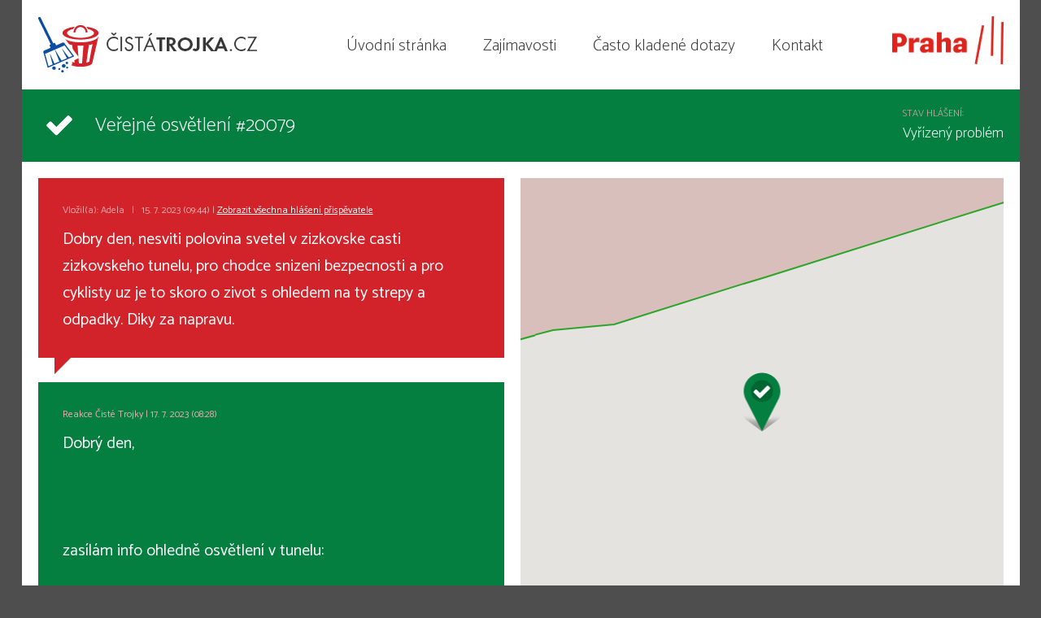

--- FILE ---
content_type: text/html
request_url: http://www.cistatrojka.cz/vypis-hlaseni.html?id=20079
body_size: 7128
content:
<!DOCTYPE html>
<html xml:lang="cs" lang="cs">
<head>
    <meta http-equiv="content-type" content="text/html; charset=utf-8"/>
    <meta name="viewport" content="width=device-width, initial-scale=1, maximum-scale=1"/>
    <title>Veřejné osvětlení #20079</title>
    <script type="text/javascript" src="/js/lib.js"></script>
    <script type="text/javascript" src="/js/scripts.js?2020"></script>
    <link rel="stylesheet" type="text/css" href="/css/web.css"/>
    <link rel="apple-touch-icon" sizes="57x57" href="/apple-icon-57x57.png"/>
    <link rel="apple-touch-icon" sizes="60x60" href="/apple-icon-60x60.png"/>
    <link rel="apple-touch-icon" sizes="72x72" href="/apple-icon-72x72.png"/>
    <link rel="apple-touch-icon" sizes="76x76" href="/apple-icon-76x76.png"/>
    <link rel="apple-touch-icon" sizes="114x114" href="/apple-icon-114x114.png"/>
    <link rel="apple-touch-icon" sizes="120x120" href="/apple-icon-120x120.png"/>
    <link rel="apple-touch-icon" sizes="144x144" href="/apple-icon-144x144.png"/>
    <link rel="apple-touch-icon" sizes="152x152" href="/apple-icon-152x152.png"/>
    <link rel="apple-touch-icon" sizes="180x180" href="/apple-icon-180x180.png"/>
    <link rel="icon" type="image/png" sizes="192x192" href="/android-icon-192x192.png"/>
    <link rel="icon" type="image/png" sizes="32x32" href="/favicon-32x32.png"/>
    <link rel="icon" type="image/png" sizes="96x96" href="/favicon-96x96.png"/>
    <link rel="icon" type="image/png" sizes="16x16" href="/favicon-16x16.png"/>
    <meta name="apple-itunes-app" content="app-id=1322813185"/>

    <link rel="manifest" href="/manifest.json"/>
    <meta name="msapplication-TileColor" content="#f5f5f5"/>
    <meta name="msapplication-TileImage" content="/ms-icon-144x144.png"/>
    <meta name="theme-color" content="#f5f5f5"/>
    <meta property="og:image" content="https://www.cistatrojka.cz/img/fbshare.jpg"/>
    <meta property="og:description" content="Oznamte nepořádek v Praze 3 a pomozte nám udržet ulice čisté."/>
    <link rel="canonical" href="http://www.cistatrojka.cz/vypis-hlaseni.html?id=20079"/>

    <!-- Facebook Pixel Code -->
<script>
!function(f,b,e,v,n,t,s)
{if(f.fbq)return;n=f.fbq=function(){n.callMethod?
n.callMethod.apply(n,arguments):n.queue.push(arguments)};
if(!f._fbq)f._fbq=n;n.push=n;n.loaded=!0;n.version='2.0';
n.queue=[];t=b.createElement(e);t.async=!0;
t.src=v;s=b.getElementsByTagName(e)[0];
s.parentNode.insertBefore(t,s)}(window,document,'script',
'https://connect.facebook.net/en_US/fbevents.js');
 fbq('init', '2022940561352481'); 
fbq('track', 'PageView');
</script>
<noscript>
 <img height="1" width="1" 
src="https://www.facebook.com/tr?id=2022940561352481&ev=PageView
&noscript=1"/>
</noscript>
<!-- End Facebook Pixel Code --></head>
<body>
<div id="page">    <div id="header">
            <a href="/" class="logo_ct"><img src="/img/logo.png" alt="Čistá trojka"></a>
            <ul id="menu">
                <li><a href="/">Úvodní stránka</a></li><li><a href="/zajimavosti/">Zajímavosti</a></li><li><a href="/faq/">Často kladené dotazy</a></li><li><a href="/kontakt/">Kontakt</a></li>            </ul>
            <a href="http://www.praha3.cz/" class="logo_p3"><img src="/img/praha-3_logo_n.png" alt="Praha 3"/></a><a href="#" id="hmb" title="Menu"></a>
    </div>
       <div class="detail">
        <h1 class="stavHlaseni_ok">Veřejné osvětlení #20079 <span>Stav hlášení: <em>Vyřízený problém<input type="hidden" id="gpsLat" value="50.0878310000" /><input type="hidden" id="gpsLng" value="14.4530080000" /><input type="hidden" id="ico" value="pin_g" /></em></span></h1>
       <div class="chat">
            <div class="d_problem"><div class="in">
                       <p class="greysmall">Vložil(a): Adela &nbsp; | &nbsp; 15. 7. 2023 (09:44) | <a href="?eid=2771">Zobrazit všechna hlášení přispěvatele</a></p>
                       <p>Dobry den, nesviti polovina svetel v zizkovske casti zizkovskeho tunelu, pro chodce snizeni bezpecnosti a pro cyklisty uz je to skoro o zivot s ohledem na ty strepy a odpadky. Diky za napravu. </p>
                       </div>
                       </div><div class="d_reaction"><div class="in">
                       <p class="greysmall">Reakce Čisté Trojky | 17. 7. 2023 (08:28)</p>
                       <p>Dobrý den,<br />
<br />
 <br />
<br />
zasílám info ohledně osvětlení v tunelu:<br />
<br />
 <br />
<br />
Osvětlení je ve správě THMP (Technologie hl. m. Prahy)<br />
O závadě vědí od 6.6. 2023<br />
8.6. 2023 proběhla oprava světel, na které měli náhradní díly<br />
U ostatních světel se čeká na náhradní díly.<br />
MČ P-3</p>
                       </div>
                       </div>       </div>
       <div class="mapa"><div id="mapa"></div><p style="text-align: center">Adresa problému: Tachovské náměstí [<a href="https://mapy.com/zakladni?q=50.0878310000,14.4530080000&amp;x=14.4530080000&amp;y=50.0878310000&amp;z=18" target="_blank">mapy.com</a>]</p></div>
        <script async defer src="https://maps.googleapis.com/maps/api/js?key=AIzaSyBIHGfH1GE0CAr4NiIblXtGk65Q-devsAc&loading=async&libraries=geometry,marker&callback=inicializujDetailMapu">
        </script>
<div class="clear"></div>
   </div>
    <div id="footer">
            <a href="/vypis-hlaseni.html?last10" class="footer_last10">10 nejnovějších problémů <i class="fa fa-times"></i></a>
            <div class="footer_likebox">
                <div id="fb-root"></div>
                <script>(function (d, s, id) {
                        var js, fjs = d.getElementsByTagName(s)[0];
                        if (d.getElementById(id)) return;
                        js = d.createElement(s);
                        js.id = id;
                        js.src = "//connect.facebook.net/cs_CZ/sdk.js#xfbml=1&version=v2.5&appId=124436059160";
                        fjs.parentNode.insertBefore(js, fjs);
                    }(document, 'script', 'facebook-jssdk'));</script>
                <div class="fb-page" data-href="https://www.facebook.com/CistaTrojka/" data-width="500" data-height="220" data-small-header="false" data-adapt-container-width="true" data-hide-cover="false" data-show-facepile="true"></div>
            </div>
            <a href="https://www.facebook.com/CistaTrojka/" class="footer_fb">facebook <i class="fa fa-facebook"></i></a>
            <a href="https://www.instagram.com/cistatrojka/" class="footer_instagram">instagram <i class="fa fa-instagram"></i></a>

            <div class="copy"><p style="text-align: center;"><a href="http://www.praha3.cz"><span class="token">&copy; Městská část Praha 3</span></a>&nbsp;&nbsp;</p>
</div></div></div>        <script type="text/javascript">var expirace = new Date();
            expirace.setMilliseconds(expirace.getMilliseconds() + 86400 * 365 * 1000);
            document.cookie = 'https=ne;domain=.cistatrojka.cz;path=/;expires=' + expirace;</script>
        <script type="text/javascript" src="https://www.cistatrojka.cz/js/https.js"></script></div>
</body>
</html>

--- FILE ---
content_type: text/css
request_url: http://www.cistatrojka.cz/css/web.css
body_size: 92277
content:
@import url('https://fonts.googleapis.com/css?family=Catamaran:200,400&subset=latin-ext');
/*!
 *  Font Awesome 4.7.0 by @davegandy - http://fontawesome.io - @fontawesome
 *  License - http://fontawesome.io/license (Font: SIL OFL 1.1, CSS: MIT License)
 */@font-face{font-family:'FontAwesome';src:url('../fonts/fontawesome-webfont.eot?v=4.7.0');src:url('../fonts/fontawesome-webfont.eot?#iefix&v=4.7.0') format('embedded-opentype'),url('../fonts/fontawesome-webfont.woff2?v=4.7.0') format('woff2'),url('../fonts/fontawesome-webfont.woff?v=4.7.0') format('woff'),url('../fonts/fontawesome-webfont.ttf?v=4.7.0') format('truetype'),url('../fonts/fontawesome-webfont.svg?v=4.7.0#fontawesomeregular') format('svg');font-weight:normal;font-style:normal}.fa{display:inline-block;font:normal normal normal 14px/1 FontAwesome;font-size:inherit;text-rendering:auto;-webkit-font-smoothing:antialiased;-moz-osx-font-smoothing:grayscale}.fa-lg{font-size:1.33333333em;line-height:.75em;vertical-align:-15%}.fa-2x{font-size:2em}.fa-3x{font-size:3em}.fa-4x{font-size:4em}.fa-5x{font-size:5em}.fa-fw{width:1.28571429em;text-align:center}.fa-ul{padding-left:0;margin-left:2.14285714em;list-style-type:none}.fa-ul>li{position:relative}.fa-li{position:absolute;left:-2.14285714em;width:2.14285714em;top:.14285714em;text-align:center}.fa-li.fa-lg{left:-1.85714286em}.fa-border{padding:.2em .25em .15em;border:solid .08em #eee;border-radius:.1em}.fa-pull-left{float:left}.fa-pull-right{float:right}.fa.fa-pull-left{margin-right:.3em}.fa.fa-pull-right{margin-left:.3em}.pull-right{float:right}.pull-left{float:left}.fa.pull-left{margin-right:.3em}.fa.pull-right{margin-left:.3em}.fa-spin{-webkit-animation:fa-spin 2s infinite linear;animation:fa-spin 2s infinite linear}.fa-pulse{-webkit-animation:fa-spin 1s infinite steps(8);animation:fa-spin 1s infinite steps(8)}@-webkit-keyframes fa-spin{0%{-webkit-transform:rotate(0deg);transform:rotate(0deg)}100%{-webkit-transform:rotate(359deg);transform:rotate(359deg)}}@keyframes fa-spin{0%{-webkit-transform:rotate(0deg);transform:rotate(0deg)}100%{-webkit-transform:rotate(359deg);transform:rotate(359deg)}}.fa-rotate-90{-ms-filter:"progid:DXImageTransform.Microsoft.BasicImage(rotation=1)";-webkit-transform:rotate(90deg);-ms-transform:rotate(90deg);transform:rotate(90deg)}.fa-rotate-180{-ms-filter:"progid:DXImageTransform.Microsoft.BasicImage(rotation=2)";-webkit-transform:rotate(180deg);-ms-transform:rotate(180deg);transform:rotate(180deg)}.fa-rotate-270{-ms-filter:"progid:DXImageTransform.Microsoft.BasicImage(rotation=3)";-webkit-transform:rotate(270deg);-ms-transform:rotate(270deg);transform:rotate(270deg)}.fa-flip-horizontal{-ms-filter:"progid:DXImageTransform.Microsoft.BasicImage(rotation=0, mirror=1)";-webkit-transform:scale(-1, 1);-ms-transform:scale(-1, 1);transform:scale(-1, 1)}.fa-flip-vertical{-ms-filter:"progid:DXImageTransform.Microsoft.BasicImage(rotation=2, mirror=1)";-webkit-transform:scale(1, -1);-ms-transform:scale(1, -1);transform:scale(1, -1)}:root .fa-rotate-90,:root .fa-rotate-180,:root .fa-rotate-270,:root .fa-flip-horizontal,:root .fa-flip-vertical{filter:none}.fa-stack{position:relative;display:inline-block;width:2em;height:2em;line-height:2em;vertical-align:middle}.fa-stack-1x,.fa-stack-2x{position:absolute;left:0;width:100%;text-align:center}.fa-stack-1x{line-height:inherit}.fa-stack-2x{font-size:2em}.fa-inverse{color:#fff}.fa-glass:before{content:"\f000"}.fa-music:before{content:"\f001"}.fa-search:before{content:"\f002"}.fa-envelope-o:before{content:"\f003"}.fa-heart:before{content:"\f004"}.fa-star:before{content:"\f005"}.fa-star-o:before{content:"\f006"}.fa-user:before{content:"\f007"}.fa-film:before{content:"\f008"}.fa-th-large:before{content:"\f009"}.fa-th:before{content:"\f00a"}.fa-th-list:before{content:"\f00b"}.fa-check:before{content:"\f00c"}.fa-remove:before,.fa-close:before,.fa-times:before{content:"\f00d"}.fa-search-plus:before{content:"\f00e"}.fa-search-minus:before{content:"\f010"}.fa-power-off:before{content:"\f011"}.fa-signal:before{content:"\f012"}.fa-gear:before,.fa-cog:before{content:"\f013"}.fa-trash-o:before{content:"\f014"}.fa-home:before{content:"\f015"}.fa-file-o:before{content:"\f016"}.fa-clock-o:before{content:"\f017"}.fa-road:before{content:"\f018"}.fa-download:before{content:"\f019"}.fa-arrow-circle-o-down:before{content:"\f01a"}.fa-arrow-circle-o-up:before{content:"\f01b"}.fa-inbox:before{content:"\f01c"}.fa-play-circle-o:before{content:"\f01d"}.fa-rotate-right:before,.fa-repeat:before{content:"\f01e"}.fa-refresh:before{content:"\f021"}.fa-list-alt:before{content:"\f022"}.fa-lock:before{content:"\f023"}.fa-flag:before{content:"\f024"}.fa-headphones:before{content:"\f025"}.fa-volume-off:before{content:"\f026"}.fa-volume-down:before{content:"\f027"}.fa-volume-up:before{content:"\f028"}.fa-qrcode:before{content:"\f029"}.fa-barcode:before{content:"\f02a"}.fa-tag:before{content:"\f02b"}.fa-tags:before{content:"\f02c"}.fa-book:before{content:"\f02d"}.fa-bookmark:before{content:"\f02e"}.fa-print:before{content:"\f02f"}.fa-camera:before{content:"\f030"}.fa-font:before{content:"\f031"}.fa-bold:before{content:"\f032"}.fa-italic:before{content:"\f033"}.fa-text-height:before{content:"\f034"}.fa-text-width:before{content:"\f035"}.fa-align-left:before{content:"\f036"}.fa-align-center:before{content:"\f037"}.fa-align-right:before{content:"\f038"}.fa-align-justify:before{content:"\f039"}.fa-list:before{content:"\f03a"}.fa-dedent:before,.fa-outdent:before{content:"\f03b"}.fa-indent:before{content:"\f03c"}.fa-video-camera:before{content:"\f03d"}.fa-photo:before,.fa-image:before,.fa-picture-o:before{content:"\f03e"}.fa-pencil:before{content:"\f040"}.fa-map-marker:before{content:"\f041"}.fa-adjust:before{content:"\f042"}.fa-tint:before{content:"\f043"}.fa-edit:before,.fa-pencil-square-o:before{content:"\f044"}.fa-share-square-o:before{content:"\f045"}.fa-check-square-o:before{content:"\f046"}.fa-arrows:before{content:"\f047"}.fa-step-backward:before{content:"\f048"}.fa-fast-backward:before{content:"\f049"}.fa-backward:before{content:"\f04a"}.fa-play:before{content:"\f04b"}.fa-pause:before{content:"\f04c"}.fa-stop:before{content:"\f04d"}.fa-forward:before{content:"\f04e"}.fa-fast-forward:before{content:"\f050"}.fa-step-forward:before{content:"\f051"}.fa-eject:before{content:"\f052"}.fa-chevron-left:before{content:"\f053"}.fa-chevron-right:before{content:"\f054"}.fa-plus-circle:before{content:"\f055"}.fa-minus-circle:before{content:"\f056"}.fa-times-circle:before{content:"\f057"}.fa-check-circle:before{content:"\f058"}.fa-question-circle:before{content:"\f059"}.fa-info-circle:before{content:"\f05a"}.fa-crosshairs:before{content:"\f05b"}.fa-times-circle-o:before{content:"\f05c"}.fa-check-circle-o:before{content:"\f05d"}.fa-ban:before{content:"\f05e"}.fa-arrow-left:before{content:"\f060"}.fa-arrow-right:before{content:"\f061"}.fa-arrow-up:before{content:"\f062"}.fa-arrow-down:before{content:"\f063"}.fa-mail-forward:before,.fa-share:before{content:"\f064"}.fa-expand:before{content:"\f065"}.fa-compress:before{content:"\f066"}.fa-plus:before{content:"\f067"}.fa-minus:before{content:"\f068"}.fa-asterisk:before{content:"\f069"}.fa-exclamation-circle:before{content:"\f06a"}.fa-gift:before{content:"\f06b"}.fa-leaf:before{content:"\f06c"}.fa-fire:before{content:"\f06d"}.fa-eye:before{content:"\f06e"}.fa-eye-slash:before{content:"\f070"}.fa-warning:before,.fa-exclamation-triangle:before{content:"\f071"}.fa-plane:before{content:"\f072"}.fa-calendar:before{content:"\f073"}.fa-random:before{content:"\f074"}.fa-comment:before{content:"\f075"}.fa-magnet:before{content:"\f076"}.fa-chevron-up:before{content:"\f077"}.fa-chevron-down:before{content:"\f078"}.fa-retweet:before{content:"\f079"}.fa-shopping-cart:before{content:"\f07a"}.fa-folder:before{content:"\f07b"}.fa-folder-open:before{content:"\f07c"}.fa-arrows-v:before{content:"\f07d"}.fa-arrows-h:before{content:"\f07e"}.fa-bar-chart-o:before,.fa-bar-chart:before{content:"\f080"}.fa-twitter-square:before{content:"\f081"}.fa-facebook-square:before{content:"\f082"}.fa-camera-retro:before{content:"\f083"}.fa-key:before{content:"\f084"}.fa-gears:before,.fa-cogs:before{content:"\f085"}.fa-comments:before{content:"\f086"}.fa-thumbs-o-up:before{content:"\f087"}.fa-thumbs-o-down:before{content:"\f088"}.fa-star-half:before{content:"\f089"}.fa-heart-o:before{content:"\f08a"}.fa-sign-out:before{content:"\f08b"}.fa-linkedin-square:before{content:"\f08c"}.fa-thumb-tack:before{content:"\f08d"}.fa-external-link:before{content:"\f08e"}.fa-sign-in:before{content:"\f090"}.fa-trophy:before{content:"\f091"}.fa-github-square:before{content:"\f092"}.fa-upload:before{content:"\f093"}.fa-lemon-o:before{content:"\f094"}.fa-phone:before{content:"\f095"}.fa-square-o:before{content:"\f096"}.fa-bookmark-o:before{content:"\f097"}.fa-phone-square:before{content:"\f098"}.fa-twitter:before{content:"\f099"}.fa-facebook-f:before,.fa-facebook:before{content:"\f09a"}.fa-github:before{content:"\f09b"}.fa-unlock:before{content:"\f09c"}.fa-credit-card:before{content:"\f09d"}.fa-feed:before,.fa-rss:before{content:"\f09e"}.fa-hdd-o:before{content:"\f0a0"}.fa-bullhorn:before{content:"\f0a1"}.fa-bell:before{content:"\f0f3"}.fa-certificate:before{content:"\f0a3"}.fa-hand-o-right:before{content:"\f0a4"}.fa-hand-o-left:before{content:"\f0a5"}.fa-hand-o-up:before{content:"\f0a6"}.fa-hand-o-down:before{content:"\f0a7"}.fa-arrow-circle-left:before{content:"\f0a8"}.fa-arrow-circle-right:before{content:"\f0a9"}.fa-arrow-circle-up:before{content:"\f0aa"}.fa-arrow-circle-down:before{content:"\f0ab"}.fa-globe:before{content:"\f0ac"}.fa-wrench:before{content:"\f0ad"}.fa-tasks:before{content:"\f0ae"}.fa-filter:before{content:"\f0b0"}.fa-briefcase:before{content:"\f0b1"}.fa-arrows-alt:before{content:"\f0b2"}.fa-group:before,.fa-users:before{content:"\f0c0"}.fa-chain:before,.fa-link:before{content:"\f0c1"}.fa-cloud:before{content:"\f0c2"}.fa-flask:before{content:"\f0c3"}.fa-cut:before,.fa-scissors:before{content:"\f0c4"}.fa-copy:before,.fa-files-o:before{content:"\f0c5"}.fa-paperclip:before{content:"\f0c6"}.fa-save:before,.fa-floppy-o:before{content:"\f0c7"}.fa-square:before{content:"\f0c8"}.fa-navicon:before,.fa-reorder:before,.fa-bars:before{content:"\f0c9"}.fa-list-ul:before{content:"\f0ca"}.fa-list-ol:before{content:"\f0cb"}.fa-strikethrough:before{content:"\f0cc"}.fa-underline:before{content:"\f0cd"}.fa-table:before{content:"\f0ce"}.fa-magic:before{content:"\f0d0"}.fa-truck:before{content:"\f0d1"}.fa-pinterest:before{content:"\f0d2"}.fa-pinterest-square:before{content:"\f0d3"}.fa-google-plus-square:before{content:"\f0d4"}.fa-google-plus:before{content:"\f0d5"}.fa-money:before{content:"\f0d6"}.fa-caret-down:before{content:"\f0d7"}.fa-caret-up:before{content:"\f0d8"}.fa-caret-left:before{content:"\f0d9"}.fa-caret-right:before{content:"\f0da"}.fa-columns:before{content:"\f0db"}.fa-unsorted:before,.fa-sort:before{content:"\f0dc"}.fa-sort-down:before,.fa-sort-desc:before{content:"\f0dd"}.fa-sort-up:before,.fa-sort-asc:before{content:"\f0de"}.fa-envelope:before{content:"\f0e0"}.fa-linkedin:before{content:"\f0e1"}.fa-rotate-left:before,.fa-undo:before{content:"\f0e2"}.fa-legal:before,.fa-gavel:before{content:"\f0e3"}.fa-dashboard:before,.fa-tachometer:before{content:"\f0e4"}.fa-comment-o:before{content:"\f0e5"}.fa-comments-o:before{content:"\f0e6"}.fa-flash:before,.fa-bolt:before{content:"\f0e7"}.fa-sitemap:before{content:"\f0e8"}.fa-umbrella:before{content:"\f0e9"}.fa-paste:before,.fa-clipboard:before{content:"\f0ea"}.fa-lightbulb-o:before{content:"\f0eb"}.fa-exchange:before{content:"\f0ec"}.fa-cloud-download:before{content:"\f0ed"}.fa-cloud-upload:before{content:"\f0ee"}.fa-user-md:before{content:"\f0f0"}.fa-stethoscope:before{content:"\f0f1"}.fa-suitcase:before{content:"\f0f2"}.fa-bell-o:before{content:"\f0a2"}.fa-coffee:before{content:"\f0f4"}.fa-cutlery:before{content:"\f0f5"}.fa-file-text-o:before{content:"\f0f6"}.fa-building-o:before{content:"\f0f7"}.fa-hospital-o:before{content:"\f0f8"}.fa-ambulance:before{content:"\f0f9"}.fa-medkit:before{content:"\f0fa"}.fa-fighter-jet:before{content:"\f0fb"}.fa-beer:before{content:"\f0fc"}.fa-h-square:before{content:"\f0fd"}.fa-plus-square:before{content:"\f0fe"}.fa-angle-double-left:before{content:"\f100"}.fa-angle-double-right:before{content:"\f101"}.fa-angle-double-up:before{content:"\f102"}.fa-angle-double-down:before{content:"\f103"}.fa-angle-left:before{content:"\f104"}.fa-angle-right:before{content:"\f105"}.fa-angle-up:before{content:"\f106"}.fa-angle-down:before{content:"\f107"}.fa-desktop:before{content:"\f108"}.fa-laptop:before{content:"\f109"}.fa-tablet:before{content:"\f10a"}.fa-mobile-phone:before,.fa-mobile:before{content:"\f10b"}.fa-circle-o:before{content:"\f10c"}.fa-quote-left:before{content:"\f10d"}.fa-quote-right:before{content:"\f10e"}.fa-spinner:before{content:"\f110"}.fa-circle:before{content:"\f111"}.fa-mail-reply:before,.fa-reply:before{content:"\f112"}.fa-github-alt:before{content:"\f113"}.fa-folder-o:before{content:"\f114"}.fa-folder-open-o:before{content:"\f115"}.fa-smile-o:before{content:"\f118"}.fa-frown-o:before{content:"\f119"}.fa-meh-o:before{content:"\f11a"}.fa-gamepad:before{content:"\f11b"}.fa-keyboard-o:before{content:"\f11c"}.fa-flag-o:before{content:"\f11d"}.fa-flag-checkered:before{content:"\f11e"}.fa-terminal:before{content:"\f120"}.fa-code:before{content:"\f121"}.fa-mail-reply-all:before,.fa-reply-all:before{content:"\f122"}.fa-star-half-empty:before,.fa-star-half-full:before,.fa-star-half-o:before{content:"\f123"}.fa-location-arrow:before{content:"\f124"}.fa-crop:before{content:"\f125"}.fa-code-fork:before{content:"\f126"}.fa-unlink:before,.fa-chain-broken:before{content:"\f127"}.fa-question:before{content:"\f128"}.fa-info:before{content:"\f129"}.fa-exclamation:before{content:"\f12a"}.fa-superscript:before{content:"\f12b"}.fa-subscript:before{content:"\f12c"}.fa-eraser:before{content:"\f12d"}.fa-puzzle-piece:before{content:"\f12e"}.fa-microphone:before{content:"\f130"}.fa-microphone-slash:before{content:"\f131"}.fa-shield:before{content:"\f132"}.fa-calendar-o:before{content:"\f133"}.fa-fire-extinguisher:before{content:"\f134"}.fa-rocket:before{content:"\f135"}.fa-maxcdn:before{content:"\f136"}.fa-chevron-circle-left:before{content:"\f137"}.fa-chevron-circle-right:before{content:"\f138"}.fa-chevron-circle-up:before{content:"\f139"}.fa-chevron-circle-down:before{content:"\f13a"}.fa-html5:before{content:"\f13b"}.fa-css3:before{content:"\f13c"}.fa-anchor:before{content:"\f13d"}.fa-unlock-alt:before{content:"\f13e"}.fa-bullseye:before{content:"\f140"}.fa-ellipsis-h:before{content:"\f141"}.fa-ellipsis-v:before{content:"\f142"}.fa-rss-square:before{content:"\f143"}.fa-play-circle:before{content:"\f144"}.fa-ticket:before{content:"\f145"}.fa-minus-square:before{content:"\f146"}.fa-minus-square-o:before{content:"\f147"}.fa-level-up:before{content:"\f148"}.fa-level-down:before{content:"\f149"}.fa-check-square:before{content:"\f14a"}.fa-pencil-square:before{content:"\f14b"}.fa-external-link-square:before{content:"\f14c"}.fa-share-square:before{content:"\f14d"}.fa-compass:before{content:"\f14e"}.fa-toggle-down:before,.fa-caret-square-o-down:before{content:"\f150"}.fa-toggle-up:before,.fa-caret-square-o-up:before{content:"\f151"}.fa-toggle-right:before,.fa-caret-square-o-right:before{content:"\f152"}.fa-euro:before,.fa-eur:before{content:"\f153"}.fa-gbp:before{content:"\f154"}.fa-dollar:before,.fa-usd:before{content:"\f155"}.fa-rupee:before,.fa-inr:before{content:"\f156"}.fa-cny:before,.fa-rmb:before,.fa-yen:before,.fa-jpy:before{content:"\f157"}.fa-ruble:before,.fa-rouble:before,.fa-rub:before{content:"\f158"}.fa-won:before,.fa-krw:before{content:"\f159"}.fa-bitcoin:before,.fa-btc:before{content:"\f15a"}.fa-file:before{content:"\f15b"}.fa-file-text:before{content:"\f15c"}.fa-sort-alpha-asc:before{content:"\f15d"}.fa-sort-alpha-desc:before{content:"\f15e"}.fa-sort-amount-asc:before{content:"\f160"}.fa-sort-amount-desc:before{content:"\f161"}.fa-sort-numeric-asc:before{content:"\f162"}.fa-sort-numeric-desc:before{content:"\f163"}.fa-thumbs-up:before{content:"\f164"}.fa-thumbs-down:before{content:"\f165"}.fa-youtube-square:before{content:"\f166"}.fa-youtube:before{content:"\f167"}.fa-xing:before{content:"\f168"}.fa-xing-square:before{content:"\f169"}.fa-youtube-play:before{content:"\f16a"}.fa-dropbox:before{content:"\f16b"}.fa-stack-overflow:before{content:"\f16c"}.fa-instagram:before{content:"\f16d"}.fa-flickr:before{content:"\f16e"}.fa-adn:before{content:"\f170"}.fa-bitbucket:before{content:"\f171"}.fa-bitbucket-square:before{content:"\f172"}.fa-tumblr:before{content:"\f173"}.fa-tumblr-square:before{content:"\f174"}.fa-long-arrow-down:before{content:"\f175"}.fa-long-arrow-up:before{content:"\f176"}.fa-long-arrow-left:before{content:"\f177"}.fa-long-arrow-right:before{content:"\f178"}.fa-apple:before{content:"\f179"}.fa-windows:before{content:"\f17a"}.fa-android:before{content:"\f17b"}.fa-linux:before{content:"\f17c"}.fa-dribbble:before{content:"\f17d"}.fa-skype:before{content:"\f17e"}.fa-foursquare:before{content:"\f180"}.fa-trello:before{content:"\f181"}.fa-female:before{content:"\f182"}.fa-male:before{content:"\f183"}.fa-gittip:before,.fa-gratipay:before{content:"\f184"}.fa-sun-o:before{content:"\f185"}.fa-moon-o:before{content:"\f186"}.fa-archive:before{content:"\f187"}.fa-bug:before{content:"\f188"}.fa-vk:before{content:"\f189"}.fa-weibo:before{content:"\f18a"}.fa-renren:before{content:"\f18b"}.fa-pagelines:before{content:"\f18c"}.fa-stack-exchange:before{content:"\f18d"}.fa-arrow-circle-o-right:before{content:"\f18e"}.fa-arrow-circle-o-left:before{content:"\f190"}.fa-toggle-left:before,.fa-caret-square-o-left:before{content:"\f191"}.fa-dot-circle-o:before{content:"\f192"}.fa-wheelchair:before{content:"\f193"}.fa-vimeo-square:before{content:"\f194"}.fa-turkish-lira:before,.fa-try:before{content:"\f195"}.fa-plus-square-o:before{content:"\f196"}.fa-space-shuttle:before{content:"\f197"}.fa-slack:before{content:"\f198"}.fa-envelope-square:before{content:"\f199"}.fa-wordpress:before{content:"\f19a"}.fa-openid:before{content:"\f19b"}.fa-institution:before,.fa-bank:before,.fa-university:before{content:"\f19c"}.fa-mortar-board:before,.fa-graduation-cap:before{content:"\f19d"}.fa-yahoo:before{content:"\f19e"}.fa-google:before{content:"\f1a0"}.fa-reddit:before{content:"\f1a1"}.fa-reddit-square:before{content:"\f1a2"}.fa-stumbleupon-circle:before{content:"\f1a3"}.fa-stumbleupon:before{content:"\f1a4"}.fa-delicious:before{content:"\f1a5"}.fa-digg:before{content:"\f1a6"}.fa-pied-piper-pp:before{content:"\f1a7"}.fa-pied-piper-alt:before{content:"\f1a8"}.fa-drupal:before{content:"\f1a9"}.fa-joomla:before{content:"\f1aa"}.fa-language:before{content:"\f1ab"}.fa-fax:before{content:"\f1ac"}.fa-building:before{content:"\f1ad"}.fa-child:before{content:"\f1ae"}.fa-paw:before{content:"\f1b0"}.fa-spoon:before{content:"\f1b1"}.fa-cube:before{content:"\f1b2"}.fa-cubes:before{content:"\f1b3"}.fa-behance:before{content:"\f1b4"}.fa-behance-square:before{content:"\f1b5"}.fa-steam:before{content:"\f1b6"}.fa-steam-square:before{content:"\f1b7"}.fa-recycle:before{content:"\f1b8"}.fa-automobile:before,.fa-car:before{content:"\f1b9"}.fa-cab:before,.fa-taxi:before{content:"\f1ba"}.fa-tree:before{content:"\f1bb"}.fa-spotify:before{content:"\f1bc"}.fa-deviantart:before{content:"\f1bd"}.fa-soundcloud:before{content:"\f1be"}.fa-database:before{content:"\f1c0"}.fa-file-pdf-o:before{content:"\f1c1"}.fa-file-word-o:before{content:"\f1c2"}.fa-file-excel-o:before{content:"\f1c3"}.fa-file-powerpoint-o:before{content:"\f1c4"}.fa-file-photo-o:before,.fa-file-picture-o:before,.fa-file-image-o:before{content:"\f1c5"}.fa-file-zip-o:before,.fa-file-archive-o:before{content:"\f1c6"}.fa-file-sound-o:before,.fa-file-audio-o:before{content:"\f1c7"}.fa-file-movie-o:before,.fa-file-video-o:before{content:"\f1c8"}.fa-file-code-o:before{content:"\f1c9"}.fa-vine:before{content:"\f1ca"}.fa-codepen:before{content:"\f1cb"}.fa-jsfiddle:before{content:"\f1cc"}.fa-life-bouy:before,.fa-life-buoy:before,.fa-life-saver:before,.fa-support:before,.fa-life-ring:before{content:"\f1cd"}.fa-circle-o-notch:before{content:"\f1ce"}.fa-ra:before,.fa-resistance:before,.fa-rebel:before{content:"\f1d0"}.fa-ge:before,.fa-empire:before{content:"\f1d1"}.fa-git-square:before{content:"\f1d2"}.fa-git:before{content:"\f1d3"}.fa-y-combinator-square:before,.fa-yc-square:before,.fa-hacker-news:before{content:"\f1d4"}.fa-tencent-weibo:before{content:"\f1d5"}.fa-qq:before{content:"\f1d6"}.fa-wechat:before,.fa-weixin:before{content:"\f1d7"}.fa-send:before,.fa-paper-plane:before{content:"\f1d8"}.fa-send-o:before,.fa-paper-plane-o:before{content:"\f1d9"}.fa-history:before{content:"\f1da"}.fa-circle-thin:before{content:"\f1db"}.fa-header:before{content:"\f1dc"}.fa-paragraph:before{content:"\f1dd"}.fa-sliders:before{content:"\f1de"}.fa-share-alt:before{content:"\f1e0"}.fa-share-alt-square:before{content:"\f1e1"}.fa-bomb:before{content:"\f1e2"}.fa-soccer-ball-o:before,.fa-futbol-o:before{content:"\f1e3"}.fa-tty:before{content:"\f1e4"}.fa-binoculars:before{content:"\f1e5"}.fa-plug:before{content:"\f1e6"}.fa-slideshare:before{content:"\f1e7"}.fa-twitch:before{content:"\f1e8"}.fa-yelp:before{content:"\f1e9"}.fa-newspaper-o:before{content:"\f1ea"}.fa-wifi:before{content:"\f1eb"}.fa-calculator:before{content:"\f1ec"}.fa-paypal:before{content:"\f1ed"}.fa-google-wallet:before{content:"\f1ee"}.fa-cc-visa:before{content:"\f1f0"}.fa-cc-mastercard:before{content:"\f1f1"}.fa-cc-discover:before{content:"\f1f2"}.fa-cc-amex:before{content:"\f1f3"}.fa-cc-paypal:before{content:"\f1f4"}.fa-cc-stripe:before{content:"\f1f5"}.fa-bell-slash:before{content:"\f1f6"}.fa-bell-slash-o:before{content:"\f1f7"}.fa-trash:before{content:"\f1f8"}.fa-copyright:before{content:"\f1f9"}.fa-at:before{content:"\f1fa"}.fa-eyedropper:before{content:"\f1fb"}.fa-paint-brush:before{content:"\f1fc"}.fa-birthday-cake:before{content:"\f1fd"}.fa-area-chart:before{content:"\f1fe"}.fa-pie-chart:before{content:"\f200"}.fa-line-chart:before{content:"\f201"}.fa-lastfm:before{content:"\f202"}.fa-lastfm-square:before{content:"\f203"}.fa-toggle-off:before{content:"\f204"}.fa-toggle-on:before{content:"\f205"}.fa-bicycle:before{content:"\f206"}.fa-bus:before{content:"\f207"}.fa-ioxhost:before{content:"\f208"}.fa-angellist:before{content:"\f209"}.fa-cc:before{content:"\f20a"}.fa-shekel:before,.fa-sheqel:before,.fa-ils:before{content:"\f20b"}.fa-meanpath:before{content:"\f20c"}.fa-buysellads:before{content:"\f20d"}.fa-connectdevelop:before{content:"\f20e"}.fa-dashcube:before{content:"\f210"}.fa-forumbee:before{content:"\f211"}.fa-leanpub:before{content:"\f212"}.fa-sellsy:before{content:"\f213"}.fa-shirtsinbulk:before{content:"\f214"}.fa-simplybuilt:before{content:"\f215"}.fa-skyatlas:before{content:"\f216"}.fa-cart-plus:before{content:"\f217"}.fa-cart-arrow-down:before{content:"\f218"}.fa-diamond:before{content:"\f219"}.fa-ship:before{content:"\f21a"}.fa-user-secret:before{content:"\f21b"}.fa-motorcycle:before{content:"\f21c"}.fa-street-view:before{content:"\f21d"}.fa-heartbeat:before{content:"\f21e"}.fa-venus:before{content:"\f221"}.fa-mars:before{content:"\f222"}.fa-mercury:before{content:"\f223"}.fa-intersex:before,.fa-transgender:before{content:"\f224"}.fa-transgender-alt:before{content:"\f225"}.fa-venus-double:before{content:"\f226"}.fa-mars-double:before{content:"\f227"}.fa-venus-mars:before{content:"\f228"}.fa-mars-stroke:before{content:"\f229"}.fa-mars-stroke-v:before{content:"\f22a"}.fa-mars-stroke-h:before{content:"\f22b"}.fa-neuter:before{content:"\f22c"}.fa-genderless:before{content:"\f22d"}.fa-facebook-official:before{content:"\f230"}.fa-pinterest-p:before{content:"\f231"}.fa-whatsapp:before{content:"\f232"}.fa-server:before{content:"\f233"}.fa-user-plus:before{content:"\f234"}.fa-user-times:before{content:"\f235"}.fa-hotel:before,.fa-bed:before{content:"\f236"}.fa-viacoin:before{content:"\f237"}.fa-train:before{content:"\f238"}.fa-subway:before{content:"\f239"}.fa-medium:before{content:"\f23a"}.fa-yc:before,.fa-y-combinator:before{content:"\f23b"}.fa-optin-monster:before{content:"\f23c"}.fa-opencart:before{content:"\f23d"}.fa-expeditedssl:before{content:"\f23e"}.fa-battery-4:before,.fa-battery:before,.fa-battery-full:before{content:"\f240"}.fa-battery-3:before,.fa-battery-three-quarters:before{content:"\f241"}.fa-battery-2:before,.fa-battery-half:before{content:"\f242"}.fa-battery-1:before,.fa-battery-quarter:before{content:"\f243"}.fa-battery-0:before,.fa-battery-empty:before{content:"\f244"}.fa-mouse-pointer:before{content:"\f245"}.fa-i-cursor:before{content:"\f246"}.fa-object-group:before{content:"\f247"}.fa-object-ungroup:before{content:"\f248"}.fa-sticky-note:before{content:"\f249"}.fa-sticky-note-o:before{content:"\f24a"}.fa-cc-jcb:before{content:"\f24b"}.fa-cc-diners-club:before{content:"\f24c"}.fa-clone:before{content:"\f24d"}.fa-balance-scale:before{content:"\f24e"}.fa-hourglass-o:before{content:"\f250"}.fa-hourglass-1:before,.fa-hourglass-start:before{content:"\f251"}.fa-hourglass-2:before,.fa-hourglass-half:before{content:"\f252"}.fa-hourglass-3:before,.fa-hourglass-end:before{content:"\f253"}.fa-hourglass:before{content:"\f254"}.fa-hand-grab-o:before,.fa-hand-rock-o:before{content:"\f255"}.fa-hand-stop-o:before,.fa-hand-paper-o:before{content:"\f256"}.fa-hand-scissors-o:before{content:"\f257"}.fa-hand-lizard-o:before{content:"\f258"}.fa-hand-spock-o:before{content:"\f259"}.fa-hand-pointer-o:before{content:"\f25a"}.fa-hand-peace-o:before{content:"\f25b"}.fa-trademark:before{content:"\f25c"}.fa-registered:before{content:"\f25d"}.fa-creative-commons:before{content:"\f25e"}.fa-gg:before{content:"\f260"}.fa-gg-circle:before{content:"\f261"}.fa-tripadvisor:before{content:"\f262"}.fa-odnoklassniki:before{content:"\f263"}.fa-odnoklassniki-square:before{content:"\f264"}.fa-get-pocket:before{content:"\f265"}.fa-wikipedia-w:before{content:"\f266"}.fa-safari:before{content:"\f267"}.fa-chrome:before{content:"\f268"}.fa-firefox:before{content:"\f269"}.fa-opera:before{content:"\f26a"}.fa-internet-explorer:before{content:"\f26b"}.fa-tv:before,.fa-television:before{content:"\f26c"}.fa-contao:before{content:"\f26d"}.fa-500px:before{content:"\f26e"}.fa-amazon:before{content:"\f270"}.fa-calendar-plus-o:before{content:"\f271"}.fa-calendar-minus-o:before{content:"\f272"}.fa-calendar-times-o:before{content:"\f273"}.fa-calendar-check-o:before{content:"\f274"}.fa-industry:before{content:"\f275"}.fa-map-pin:before{content:"\f276"}.fa-map-signs:before{content:"\f277"}.fa-map-o:before{content:"\f278"}.fa-map:before{content:"\f279"}.fa-commenting:before{content:"\f27a"}.fa-commenting-o:before{content:"\f27b"}.fa-houzz:before{content:"\f27c"}.fa-vimeo:before{content:"\f27d"}.fa-black-tie:before{content:"\f27e"}.fa-fonticons:before{content:"\f280"}.fa-reddit-alien:before{content:"\f281"}.fa-edge:before{content:"\f282"}.fa-credit-card-alt:before{content:"\f283"}.fa-codiepie:before{content:"\f284"}.fa-modx:before{content:"\f285"}.fa-fort-awesome:before{content:"\f286"}.fa-usb:before{content:"\f287"}.fa-product-hunt:before{content:"\f288"}.fa-mixcloud:before{content:"\f289"}.fa-scribd:before{content:"\f28a"}.fa-pause-circle:before{content:"\f28b"}.fa-pause-circle-o:before{content:"\f28c"}.fa-stop-circle:before{content:"\f28d"}.fa-stop-circle-o:before{content:"\f28e"}.fa-shopping-bag:before{content:"\f290"}.fa-shopping-basket:before{content:"\f291"}.fa-hashtag:before{content:"\f292"}.fa-bluetooth:before{content:"\f293"}.fa-bluetooth-b:before{content:"\f294"}.fa-percent:before{content:"\f295"}.fa-gitlab:before{content:"\f296"}.fa-wpbeginner:before{content:"\f297"}.fa-wpforms:before{content:"\f298"}.fa-envira:before{content:"\f299"}.fa-universal-access:before{content:"\f29a"}.fa-wheelchair-alt:before{content:"\f29b"}.fa-question-circle-o:before{content:"\f29c"}.fa-blind:before{content:"\f29d"}.fa-audio-description:before{content:"\f29e"}.fa-volume-control-phone:before{content:"\f2a0"}.fa-braille:before{content:"\f2a1"}.fa-assistive-listening-systems:before{content:"\f2a2"}.fa-asl-interpreting:before,.fa-american-sign-language-interpreting:before{content:"\f2a3"}.fa-deafness:before,.fa-hard-of-hearing:before,.fa-deaf:before{content:"\f2a4"}.fa-glide:before{content:"\f2a5"}.fa-glide-g:before{content:"\f2a6"}.fa-signing:before,.fa-sign-language:before{content:"\f2a7"}.fa-low-vision:before{content:"\f2a8"}.fa-viadeo:before{content:"\f2a9"}.fa-viadeo-square:before{content:"\f2aa"}.fa-snapchat:before{content:"\f2ab"}.fa-snapchat-ghost:before{content:"\f2ac"}.fa-snapchat-square:before{content:"\f2ad"}.fa-pied-piper:before{content:"\f2ae"}.fa-first-order:before{content:"\f2b0"}.fa-yoast:before{content:"\f2b1"}.fa-themeisle:before{content:"\f2b2"}.fa-google-plus-circle:before,.fa-google-plus-official:before{content:"\f2b3"}.fa-fa:before,.fa-font-awesome:before{content:"\f2b4"}.fa-handshake-o:before{content:"\f2b5"}.fa-envelope-open:before{content:"\f2b6"}.fa-envelope-open-o:before{content:"\f2b7"}.fa-linode:before{content:"\f2b8"}.fa-address-book:before{content:"\f2b9"}.fa-address-book-o:before{content:"\f2ba"}.fa-vcard:before,.fa-address-card:before{content:"\f2bb"}.fa-vcard-o:before,.fa-address-card-o:before{content:"\f2bc"}.fa-user-circle:before{content:"\f2bd"}.fa-user-circle-o:before{content:"\f2be"}.fa-user-o:before{content:"\f2c0"}.fa-id-badge:before{content:"\f2c1"}.fa-drivers-license:before,.fa-id-card:before{content:"\f2c2"}.fa-drivers-license-o:before,.fa-id-card-o:before{content:"\f2c3"}.fa-quora:before{content:"\f2c4"}.fa-free-code-camp:before{content:"\f2c5"}.fa-telegram:before{content:"\f2c6"}.fa-thermometer-4:before,.fa-thermometer:before,.fa-thermometer-full:before{content:"\f2c7"}.fa-thermometer-3:before,.fa-thermometer-three-quarters:before{content:"\f2c8"}.fa-thermometer-2:before,.fa-thermometer-half:before{content:"\f2c9"}.fa-thermometer-1:before,.fa-thermometer-quarter:before{content:"\f2ca"}.fa-thermometer-0:before,.fa-thermometer-empty:before{content:"\f2cb"}.fa-shower:before{content:"\f2cc"}.fa-bathtub:before,.fa-s15:before,.fa-bath:before{content:"\f2cd"}.fa-podcast:before{content:"\f2ce"}.fa-window-maximize:before{content:"\f2d0"}.fa-window-minimize:before{content:"\f2d1"}.fa-window-restore:before{content:"\f2d2"}.fa-times-rectangle:before,.fa-window-close:before{content:"\f2d3"}.fa-times-rectangle-o:before,.fa-window-close-o:before{content:"\f2d4"}.fa-bandcamp:before{content:"\f2d5"}.fa-grav:before{content:"\f2d6"}.fa-etsy:before{content:"\f2d7"}.fa-imdb:before{content:"\f2d8"}.fa-ravelry:before{content:"\f2d9"}.fa-eercast:before{content:"\f2da"}.fa-microchip:before{content:"\f2db"}.fa-snowflake-o:before{content:"\f2dc"}.fa-superpowers:before{content:"\f2dd"}.fa-wpexplorer:before{content:"\f2de"}.fa-meetup:before{content:"\f2e0"}.sr-only{position:absolute;width:1px;height:1px;padding:0;margin:-1px;overflow:hidden;clip:rect(0, 0, 0, 0);border:0}.sr-only-focusable:active,.sr-only-focusable:focus{position:static;width:auto;height:auto;margin:0;overflow:visible;clip:auto}

html,body {margin:0;padding:0;font-family: Catamaran, sans-serif;font-size:16px;color:#383838;background:#4e4e4e}
a {color:#383838;}
#page {width:1227px;margin:0;padding:0;box-sizing:border-box;margin-left:auto;margin-right:auto;}
#header {background:#ffffff;position:relative}
#header a {text-decoration:none}
#header:after {content:' ';display:block;clear:both;margin-top:-1px;height:1px;overflow:hidden}
#header .logo_ct {float:left;margin-top:20px;margin-right:110px;margin-left:20px;margin-bottom:20px;line-height: 0}
#header ul#menu {display:block;float:left;width:670px;box-sizing:border-box;margin:0;margin-top:40px;padding:0;list-style-type:none}
#header ul#menu li {display:inline-block;}
#header ul#menu li a {font-size:20px;color:#383838;font-weight:100;margin-right:45px;display:inline-block;position:relative}
#header ul#menu li a.active::after {content: ' ';position: absolute;display: block;height: 8px;background: #d2232a;width: 100%;bottom: -43px;}
#header ul#menu li a.actadmin {background:#383838;color:#ffffff;margin-right:33px;padding-left:6px;padding-right:6px;display:inline-block}
.admin #header ul#menu li a {margin-right:25px}
#header ul#menu li a:hover {text-decoration:underline}
#header .logo_p3 {float:right;margin-top:20px;margin-right:20px;margin-bottom:20px;line-height: 0; }
#header .logo_p3 img {height:59px}
#header #hmb {display:none}
#supmenu {position:absolute;top:5px;right:120px;font-size:13px;}
#footer {position:relative;min-height:50px;margin-top:30px}
#footer .footer_last10 {display:inline-block;position:absolute;top:0;left:0;width:336px;box-sizing: border-box;padding:24px;padding-top:18px;padding-bottom:18px;color:#ffffff;background:#d2232a;text-decoration:none;font-size:18px}
#footer .footer_fb {display:inline-block;position:absolute;top:0;right:0;width:336px;box-sizing: border-box;padding:24px;padding-top:18px;padding-bottom:18px;color:#ffffff;background:#084493;text-decoration:none;font-size:18px}
#footer .footer_instagram {display:inline-block;position:absolute;top:80px;right:0;width:336px;box-sizing: border-box;padding:24px;padding-top:18px;padding-bottom:18px;color:#ffffff;background:#000;text-decoration:none;font-size:18px}

#footer .footer_last10:hover, #footer .footer_fb:hover, #footer .footer_instagram:hover {text-decoration:underline}
#footer .footer_fb i {position: absolute;top: 10px;right: 10px;border-radius: 50%;background: #013171;padding: 3px;font-size: 30px;width: 44px;height: 44px;text-align: center;line-height: 44px;}
#footer .footer_instagram i {position: absolute;top: 10px;right: 10px;border-radius: 50%;background: radial-gradient(circle at 30% 107%, #fdf497 0%, #fdf497 5%, #fd5949 45%,#d6249f 60%,#285AEB 90%);padding: 3px;font-size: 30px;width: 44px;height: 44px;text-align: center;line-height: 44px;}

#footer .footer_last10 i {position: absolute;top: 10px;right: 10px;border-radius: 50%;background: #b80e15;padding: 3px;font-size: 44px;width: 44px;height: 44px;text-align: center;line-height: 41px;}
#footer .footer_likebox {width:500px;margin-left:auto;margin-right:auto;margin-bottom:20px;}
.copy {margin:0;margin-top:20px;margin-bottom:40px}
.copy a {color:#b5b5b5;text-decoration:none;}
.copy a:hover {text-decoration:underline}

.quickAdd {width:100%;background:#d2232a;margin:0;padding:0;border:0;font-weight:100}
.quickAdd td {width:25%;margin:0;padding:0;border:0}
.quickAdd td.capt {color:#ffffff;font-size:24px;padding-left:20px;padding-top:5px;padding-bottom:3px}
.quickAdd td:not(:last-child) {border-right:1px solid #d2232a}
.quickAdd tr:not(:last-child) td {border-bottom:1px solid #d2232a}
.quickAdd a {width:100%;height:100px;color:#ffffff;box-sizing:border-box;padding-left:110px;padding-right:40px;text-decoration:none;font-size:15px;display:table;background:#b6151b;background-position:10px 10px;background-repeat:no-repeat;font-weight:100}
.quickAdd a:hover {background-color:#d2232a;border:1px solid #ffffff;padding-left:109px;padding-right:39px;background-position: 9px 9px}
.quickAdd .addType1 a {background-image:url(/img/typy/1.png)}
.quickAdd .addType2 a {background-image:url(/img/typy/2.png)}
.quickAdd .addType3 a {background-image:url(/img/typy/3.png)}
.quickAdd .addType4 a {background-image:url(/img/typy/4.png)}
.quickAdd .addType5 a {background-image:url(/img/typy/5.png)}
.quickAdd .addType6 a {background-image:url(/img/typy/6.png)}
.quickAdd .addType7 a {background-image:url(/img/typy/7.png)}
.quickAdd .addType8 a {background-image:url(/img/typy/8.png)}
.quickAdd .addType9 a {background-image:url(/img/typy/9.png)}
.quickAdd .addType10 a {background-image:url(/img/typy/10.png)}
.quickAdd .addType11 a {background-image:url(/img/typy/11.png)}
.quickAdd .addType12 a {background-image:url(/img/typy/12.png)}
.quickAdd .addType13 a {background-image:url(/img/typy/13.png)}
.quickAdd a span {display:table-cell;vertical-align:middle;}
#switchlisting {display:block;list-style-type:none;margin:0;padding:0;margin-top:20px;font-weight:100}
#switchlisting li {display:inline-block;margin:0;padding:0;}
#switchlisting li a {color:#ffffff;background:#383838;padding:20px;padding-top:18px;padding-bottom:18px;font-size:20px;width:310px;display:inline-block;text-decoration:none;box-sizing: border-box}
#switchlisting li a.active, #switchlisting li a:hover {color:#383838;background:#ffffff;}
.inputlabel {background:#e8e8e8;color:#383838;position:relative;font-size:16px;display:block;height:40px;line-height:40px;padding:0;}
.inputlabel span {padding-left: 20px;padding-right:20px;background: #dbdbdb;height: 40px;display: inline-block;position:relative;}
.inputlabel input[type=text] { border: none;
box-sizing: border-box;
height: 40px;
background: transparent;
height: 40px;
padding-left: 10px;
outline: none;
font-family: Catamaran, sans-serif;
font-size: 14px;
color: #383838;
width: 190px;
padding-right: 10px;}
.inputlabel .fa {position: absolute;right: 20px;top: 12px;}
.inputlabel span::after {content:' ';width: 0;
display: inline-block;
height: 0;
border-style: solid;
border-width: 20px 0 20px 20px;
border-color: #e8e8e8 #e8e8e8 #e8e8e8 #dbdbdb;
position: absolute;
right: 0;
top: 0;}

.checkboxlabel {color:#383838;position:relative;font-size:16px;display:inline-block;height:40px;line-height:40px;padding:0;padding-right:10px;box-sizing:border-box}
.checkboxlabel label {cursor:pointer}
.checkboxlabel input[type=checkbox] {width:1px;height:1px;position:absolute;opacity:0}
.checkboxlabel input[type=checkbox] + label::before {
  font-family: FontAwesome;
  display: inline-block;
	content: '\f096';
	width:20px;
	height:20px;
	background:#e8e8e8;
	position:relative;
	line-height:20px;
	font-size:15px;
	text-align:center;
	margin-right:5px;
	color:#e8e8e8;
}
.checkboxlabel input[type=checkbox]:checked + label::before { content: "\f00c"; 	color:#383838;
}
.checkboxlabel.vyresena {width:165px;position:relative}
.checkboxlabel.vreseni {width:155px}
.checkboxlabel.nevyresena {width:180px}
.checkboxlabel.vyresena::after, .checkboxlabel.vreseni::after, .checkboxlabel.nevyresena::after {position:absolute;bottom:-10px;left:0;height:8px;content:' ';display:block;}
.checkboxlabel.vyresena::after {background:#057f40;width:155px;}
.checkboxlabel.vreseni::after {background:#084493;width:145px;}

.checkboxlabel.nevyresena::after {background:#d2232a;width:170px;}
.betterfile {cursor:pointer;display:block;width:100%;height:40px;box-sizing: border-box;position:relative}
.betterfile input:first-of-type {width:1px;height:1px;opacity:0;position:absolute;top:0;left:0}
.betterfile:after {content:'Zvolit soubory...';position:absolute;top:0;right:0;background:#0c4da2;color:#ffffff;font-size:16px;padding:7px;height:40px;box-sizing:border-box;padding-left:10px;padding-right:10px}
.betterfile:hover:after {opacity:0.9}
.betterfile span {display:none}
.betterfile span:first-of-type {height: 40px;font-size: 14px;line-height: 40px;box-sizing: border-box;display:inline-block;padding-left:10px}

.c3cell {display:inline-block; padding: 10px;box-sizing: border-box;}
.c3cell.datecell {width:310px;}
form#filter {background-color:#ffffff;}
form#filter input[type=submit] {border: none;color: #fff;background: #084493;height: 40px;padding: 0;padding-left: 10px;cursor: pointer;line-height: 20px;font-size: 16px;font-weight: 100;font-family: catamaran,sans-serif;box-sizing: border-box;padding-right: 10px;display: inline-block;
    -webkit-appearance: none;
    -moz-appearance: none;
    appearance: none;border-radius:0;margin:0}
form#filter input[type=submit]:hover {opacity:0.9}
#mapa {height:630px}
div.appky {width:100%;margin-top:20px;margin-bottom:20px;background-image:url(/img/appky_bg.jpg);height:403px;background-size: cover;position:relative}
div.appky_bubble {background:url(/img/appky_bubble.png) no-repeat;width:262px;height:184px;left:100px;top:120px;position:relative;box-sizing: border-box;}
div.appky p {padding: 15px;margin: 0px;line-height:1}
.box {background:#ffffff;margin-top:20px;margin-bottom:20px;width:100%;box-sizing: border-box;padding:30px;}
div.hpbox {padding-top:50px;padding-bottom:50px;padding-left:145px;padding-right:145px;}
.news_boxes {}
.news_boxes .n {background:#ffffff;margin-top:20px;margin-bottom:20px;width:100%;box-sizing: border-box;position:relative;min-height:300px}
.news_boxes .pereximg {position:absolute;top:0;left:0}
.news_boxes .pereximg img {border:0;width:400px;height:auto;min-height:265px;}
.news_boxes .tcke {margin-left:400px;padding:30px;}
.news_boxes .d,.box.article .d {font-size:14px;color:#aeaeae;margin:0;}
.news_boxes h3 a {text-decoration:none;font-weight:normal;color:#383838;font-size:18px;}
.news_boxes h3 a:hover {text-decoration:underline}
.news_boxes a,.box.article a {text-decoration:underline;font-weight:normal;color:#383838;}
.box.article .pereximg {max-width: 450px;float: left;margin-left: 0px;margin-right: 20px;margin-bottom: 20px;}
.box.article p {margin:0;margin-bottom:10px}
.box .uzsi {width:860px;margin-left:auto;margin-right:auto;}
.handtd td {cursor:pointer;}
.spage h1 {margin:0;border-top:1px solid #e8e8e8;background:#ffffff;padding-top:24px;padding-left:30px;padding-right:30px;font-size:24px;font-weight:100;padding-bottom:30px;margin-bottom:20px}
h1, h2, h3 {font-weight:100;margin-top:0;margin-bottom:15px}
h2 {font-size:20px}
.faq {padding-right:420px;background-image:url(/img/faq-bg.png);background-position:935px 280px;background-repeat:no-repeat;}
.faq p + h2 {border-top:1px solid #e8e8e8;margin-top:20px;padding-top:20px;margin-bottom:10px}
.reportlist, .listtable {width:100%;border-bottom:1px solid #e8e8e8;border-spacing:0;border-collapse:separate}
.reportlist td {border-top:1px solid #e8e8e8;background-color:#ffffff;padding:15px;color:#aeaeae}
.listtable td {border-top:1px solid #e8e8e8;background-color:#ffffff;padding:10px;color:#383838;margin:0;text-align:center}
.listtable th {border:none;background:#ffffff;padding:5px 10px;color:#383838;margin:0;text-align:center}

.reportlist tr:nth-child(odd) td, .listtable tr:nth-child(odd) td {background-color:#fafafa}
.reportlist tr:hover td, .listtable tr:hover td {background-color:#f0f0f0}
.reportlist tr td:first-child {background-repeat:no-repeat;background-position:10px 5px;padding-left:70px;}
.reportlist tr td:nth-child(2) {text-align:center;width:150px}
.reportlist tr td:last-child {text-align:right;width:190px;color:#383838}
.listtable tr th {text-align:center}
.listtable tr th:first-child {text-align:left}
.listtable tr td:first-child,.listtable.secondl tr td:nth-of-type(2) {text-align:left}
.listtable tr td:last-child {text-align:left}
.listtable .but {padding-top:5px;padding-bottom:5px;font-size:14px}
th a, th a:hover {text-decoration:none;color:#084493;font-size:14px}
p.navig {background: #e8e8e8;padding:15px;margin-top:0;text-align:center;color:#c6c6c6}
p.navig a {display:inline-block;margin-left:15px;margin-right:15px;}
#message {padding: 10px;margin: 0;background: #057f40;text-align: center;display:none;cursor:pointer;}
#message.error {background:#d2232a}
#message h5 {margin:0;font-size:18px;font-weight:100;color: #ffffff;}
#message p {color:#ffffff}
#messageJS {position:fixed;width:100%;top:40%;left:0;z-index:999;display:none}
#messageJS #message {width:1227px;margin-left:auto;margin-right:auto;display:block;box-sizing:border-box}
.detail {background:#ffffff;}
.detail h1 {padding-top:25px;padding-bottom:25px;padding-right:200px;padding-left:90px;color:#ffffff;background:#000;margin:0;font-size:24px;background-position:30px 28px;background-repeat:no-repeat;position:relative;}
.detail h1 span {display:block;position:absolute;right:20px;top:20px;font-size:12px;color:#e9aaab;text-transform:uppercase}
.detail h1 span em {font-style:normal;text-transform:none;color:#ffffff;font-size:18px;display:block;}
.detail h1.stavHlaseni_ok {background-color:#057f40;background-image:url(/img/ico_g.png);}
.detail h1.stavHlaseni_pe {background-color:#084493;background-image:url(/img/ico_b.png);}
.detail h1.stavHlaseni_ko {background-color:#d2232a;background-image:url(/img/ico_r.png);}
.chat {float:left;width:50%;box-sizing: border-box;padding:20px;}
.detail .mapa {float:right;width:50%;box-sizing: border-box;padding:20px;padding-left:0;}
.clear {display:block;clear:both;height:1px;float:none}
.chat {color:#ffffff}
.chat .in {padding:30px;font-size:20px}

.chat a {color:#ffffff;text-decoration:underline;}
.chat p {margin:0}
p.greysmall {font-size:12px;color:#e9aaab;margin-bottom:10px}
.chat img {width:100%;margin:0;margin-top:10px;}
.chat .d_problem {background:#d2232a;margin-bottom:30px;position:relative}
.chat .d_reaction {background:#057f40;margin-bottom:30px;position:relative}
.chat .d_problem::after {
    content: ' ';
    position:absolute;
    bottom:-20px;
    left:20px;
    display: inline-block;
    width: 0;
    height: 0;
    border-style: solid;
    border-width: 20px 20px 0 0;
    border-color: #d2232a transparent transparent transparent;
}
.chat .d_reaction::after {
    content: ' ';
    position:absolute;
    bottom:-20px;
    right:20px;
    display: inline-block;
    width: 0;
    height: 0;
    border-style: solid;
    border-width: 0 20px 20px 0;
    border-color:transparent #057f40  transparent transparent;
}
.formtable {width:100%;margin:0;padding:0;margin-bottom:10px;border-spacing:0;border-collapse:separate;}
.formtable tr th {background:#dbdbdb;font-size:14px;line-height:16px;text-align:left;padding:12px;padding-left:20px;padding-right:40px;position:relative}
.formtable tr th:after {content: ' ';width: 0;display: inline-block;height: 0;border-style: solid;border-width: 20px 0 20px 20px;border-color: #e8e8e8 #e8e8e8 #e8e8e8 #dbdbdb;position: absolute;right: 0;top: 0;}
.formtable tr td {background:#e8e8e8;padding:0;font-size:14px}
.formtable tr.minitr td {background:#ffffff;color:#aeaeae;font-size:12px;padding-top:5px;padding-left:0;padding-right:0;padding-bottom:20px}
.minitr th {background:#ffffff;color:#383838;font-size:14px;padding-top:20px;padding-left:0;padding-right:0;padding-bottom:5px;text-align:left}
.formtable select, .formtable-select {border:0;background:transparent url(/img/arrow-down.png) no-repeat right 10px center;width:100%;box-sizing: border-box;height:40px;-webkit-appearance: none;-moz-appearance: none;appearance: none;border-radius:0;padding:10px;font-size:14px;font-family:Catamaran,sans-serif;color:#383838;padding-right:25px;outline:none;}
.formtable textarea,.formtable input[type=text],.formtable input[type=email],.formtable input[type=tel],.formtable input[type=password],.likeInp {border:0;background:transparent;width:100%;box-sizing: border-box;-webkit-appearance: none;-moz-appearance: none;appearance: none;border-radius:0;padding:10px;font-size:14px;font-family:Catamaran,sans-serif;color:#383838;outline:none;}

.formtable tr td.p10 {padding:10px;line-height:20px;}
.formtable input[type=text],.formtable input[type=email],.formtable input[type=tel], .formtable input[type=password] {height:40px}
.formtable.spaced tr td,.formtable.spaced tr th {border-bottom:5px solid #ffffff}
.onlyMobile {display:none !important;}
.imagechooser {position:relative;}
.acent {text-align:center}
.div50p {box-sizing: border-box;width:50%;float:left;}
.div50p:nth-of-type(1) {padding-right:15px}
.div50p:nth-of-type(2) {padding-left:15px}
.but {display:inline-block;-webkit-appearance: none;-moz-appearance: none;appearance:none;border:0;border-radius:0;cursor:pointer;padding:10px;font-weight:100;font-family:Catamaran,sans-serif;text-decoration:none;font-size:16px;}
.but:hover {opacity:0.9}
.but.blueb {background:#084493;color:#fff;}
.but.greenb {background:#057f40;color:#fff;}
.but.redb {background:#d2232a;color:#fff;}
.megab {width:100%;font-size:26px;font-weight:100;padding:25px}
.formtable .but {height:40px;padding:8px;width:100%;font-size:16px;box-sizing:border-box;text-align:center}
.tok,.tnok,.tpe {padding-left:40px !important;background-repeat:no-repeat;background-position:5px center;background-size:24px 24px}
.tok {background-image: url(/img/ico_ok.png)}
.tpe {background-image: url(/img/ico_pe.png)}
.tnok {background-image: url(/img/ico_ko.png)}


/*! jQuery UI - v1.12.1 - 2019-12-04
* http://jqueryui.com
* Includes: draggable.css, core.css, resizable.css, selectable.css, sortable.css, accordion.css, autocomplete.css, menu.css, button.css, controlgroup.css, checkboxradio.css, datepicker.css, dialog.css, progressbar.css, selectmenu.css, slider.css, spinner.css, tabs.css, tooltip.css, theme.css
* To view and modify this theme, visit http://jqueryui.com/themeroller/?scope=&folderName=custom-theme&bgImgOpacityError=0&bgImgOpacityHighlight=0&bgImgOpacityActive=0&bgImgOpacityHover=0&bgImgOpacityDefault=0&bgImgOpacityContent=0&bgImgOpacityHeader=0&cornerRadiusShadow=8px&offsetLeftShadow=-8px&offsetTopShadow=-8px&thicknessShadow=8px&opacityShadow=30&bgImgOpacityShadow=0&bgTextureShadow=flat&bgColorShadow=%23aaaaaa&opacityOverlay=30&bgImgOpacityOverlay=0&bgTextureOverlay=flat&bgColorOverlay=%23aaaaaa&iconColorError=%23ffffff&fcError=%23ffffff&borderColorError=%23d2232a&bgTextureError=glass&bgColorError=%23d2232a&iconColorHighlight=%23ffffff&fcHighlight=%23ffffff&borderColorHighlight=%23b6151b&bgTextureHighlight=glass&bgColorHighlight=%23b6151b&iconColorActive=%23e9e9e9&fcActive=%234c4c4c&borderColorActive=%23e9e9e9&bgTextureActive=glass&bgColorActive=%23e9e9e9&iconColorHover=%23b6151b&fcHover=%234c4c4c&borderColorHover=%23e9e9e9&bgTextureHover=glass&bgColorHover=%23e9e9e9&iconColorDefault=%23888888&fcDefault=%234c4c4c&borderColorDefault=%23e9e9e9&bgTextureDefault=glass&bgColorDefault=%23f5f5f5&iconColorContent=%23222222&fcContent=%234c4c4c&borderColorContent=%23e9e9e9&bgTextureContent=flat&bgColorContent=%23ffffff&iconColorHeader=%23b6151b&fcHeader=%234c4c4c&borderColorHeader=%23e9e9e9&bgTextureHeader=highlight_soft&bgColorHeader=%23f5f5f5&cornerRadius=3px&fwDefault=normal&fsDefault=1.1em&ffDefault=Arial%2Csans-serif
* Copyright jQuery Foundation and other contributors; Licensed MIT */

.ui-draggable-handle{-ms-touch-action:none;touch-action:none}.ui-helper-hidden{display:none}.ui-helper-hidden-accessible{border:0;clip:rect(0 0 0 0);height:1px;margin:-1px;overflow:hidden;padding:0;position:absolute;width:1px}.ui-helper-reset{margin:0;padding:0;border:0;outline:0;line-height:1.3;text-decoration:none;font-size:100%;list-style:none}.ui-helper-clearfix:before,.ui-helper-clearfix:after{content:"";display:table;border-collapse:collapse}.ui-helper-clearfix:after{clear:both}.ui-helper-zfix{width:100%;height:100%;top:0;left:0;position:absolute;opacity:0;filter:Alpha(Opacity=0)}.ui-front{z-index:100}.ui-state-disabled{cursor:default!important;pointer-events:none}.ui-icon{display:inline-block;vertical-align:middle;margin-top:-.25em;position:relative;text-indent:-99999px;overflow:hidden;background-repeat:no-repeat}.ui-widget-icon-block{left:50%;margin-left:-8px;display:block}.ui-widget-overlay{position:fixed;top:0;left:0;width:100%;height:100%}.ui-resizable{position:relative}.ui-resizable-handle{position:absolute;font-size:0.1px;display:block;-ms-touch-action:none;touch-action:none}.ui-resizable-disabled .ui-resizable-handle,.ui-resizable-autohide .ui-resizable-handle{display:none}.ui-resizable-n{cursor:n-resize;height:7px;width:100%;top:-5px;left:0}.ui-resizable-s{cursor:s-resize;height:7px;width:100%;bottom:-5px;left:0}.ui-resizable-e{cursor:e-resize;width:7px;right:-5px;top:0;height:100%}.ui-resizable-w{cursor:w-resize;width:7px;left:-5px;top:0;height:100%}.ui-resizable-se{cursor:se-resize;width:12px;height:12px;right:1px;bottom:1px}.ui-resizable-sw{cursor:sw-resize;width:9px;height:9px;left:-5px;bottom:-5px}.ui-resizable-nw{cursor:nw-resize;width:9px;height:9px;left:-5px;top:-5px}.ui-resizable-ne{cursor:ne-resize;width:9px;height:9px;right:-5px;top:-5px}.ui-selectable{-ms-touch-action:none;touch-action:none}.ui-selectable-helper{position:absolute;z-index:100;border:1px dotted black}.ui-sortable-handle{-ms-touch-action:none;touch-action:none}.ui-accordion .ui-accordion-header{display:block;cursor:pointer;position:relative;margin:2px 0 0 0;padding:.5em .5em .5em .7em;font-size:100%}.ui-accordion .ui-accordion-content{padding:1em 2.2em;border-top:0;overflow:auto}.ui-autocomplete{position:absolute;top:0;left:0;cursor:default}.ui-menu{list-style:none;padding:0;margin:0;display:block;outline:0}.ui-menu .ui-menu{position:absolute}.ui-menu .ui-menu-item{margin:0;cursor:pointer;list-style-image:url("[data-uri]")}.ui-menu .ui-menu-item-wrapper{position:relative;padding:3px 1em 3px .4em}.ui-menu .ui-menu-divider{margin:5px 0;height:0;font-size:0;line-height:0;border-width:1px 0 0 0}.ui-menu .ui-state-focus,.ui-menu .ui-state-active{margin:-1px}.ui-menu-icons{position:relative}.ui-menu-icons .ui-menu-item-wrapper{padding-left:2em}.ui-menu .ui-icon{position:absolute;top:0;bottom:0;left:.2em;margin:auto 0}.ui-menu .ui-menu-icon{left:auto;right:0}.ui-button{padding:.4em 1em;display:inline-block;position:relative;line-height:normal;margin-right:.1em;cursor:pointer;vertical-align:middle;text-align:center;-webkit-user-select:none;-moz-user-select:none;-ms-user-select:none;user-select:none;overflow:visible}.ui-button,.ui-button:link,.ui-button:visited,.ui-button:hover,.ui-button:active{text-decoration:none}.ui-button-icon-only{width:2em;box-sizing:border-box;text-indent:-9999px;white-space:nowrap}input.ui-button.ui-button-icon-only{text-indent:0}.ui-button-icon-only .ui-icon{position:absolute;top:50%;left:50%;margin-top:-8px;margin-left:-8px}.ui-button.ui-icon-notext .ui-icon{padding:0;width:2.1em;height:2.1em;text-indent:-9999px;white-space:nowrap}input.ui-button.ui-icon-notext .ui-icon{width:auto;height:auto;text-indent:0;white-space:normal;padding:.4em 1em}input.ui-button::-moz-focus-inner,button.ui-button::-moz-focus-inner{border:0;padding:0}.ui-controlgroup{vertical-align:middle;display:inline-block}.ui-controlgroup > .ui-controlgroup-item{float:left;margin-left:0;margin-right:0}.ui-controlgroup > .ui-controlgroup-item:focus,.ui-controlgroup > .ui-controlgroup-item.ui-visual-focus{z-index:9999}.ui-controlgroup-vertical > .ui-controlgroup-item{display:block;float:none;width:100%;margin-top:0;margin-bottom:0;text-align:left}.ui-controlgroup-vertical .ui-controlgroup-item{box-sizing:border-box}.ui-controlgroup .ui-controlgroup-label{padding:.4em 1em}.ui-controlgroup .ui-controlgroup-label span{font-size:80%}.ui-controlgroup-horizontal .ui-controlgroup-label + .ui-controlgroup-item{border-left:none}.ui-controlgroup-vertical .ui-controlgroup-label + .ui-controlgroup-item{border-top:none}.ui-controlgroup-horizontal .ui-controlgroup-label.ui-widget-content{border-right:none}.ui-controlgroup-vertical .ui-controlgroup-label.ui-widget-content{border-bottom:none}.ui-controlgroup-vertical .ui-spinner-input{width:75%;width:calc( 100% - 2.4em )}.ui-controlgroup-vertical .ui-spinner .ui-spinner-up{border-top-style:solid}.ui-checkboxradio-label .ui-icon-background{box-shadow:inset 1px 1px 1px #ccc;border-radius:.12em;border:none}.ui-checkboxradio-radio-label .ui-icon-background{width:16px;height:16px;border-radius:1em;overflow:visible;border:none}.ui-checkboxradio-radio-label.ui-checkboxradio-checked .ui-icon,.ui-checkboxradio-radio-label.ui-checkboxradio-checked:hover .ui-icon{background-image:none;width:8px;height:8px;border-width:4px;border-style:solid}.ui-checkboxradio-disabled{pointer-events:none}.ui-datepicker{width:17em;padding:.2em .2em 0;display:none}.ui-datepicker .ui-datepicker-header{position:relative;padding:.2em 0}.ui-datepicker .ui-datepicker-prev,.ui-datepicker .ui-datepicker-next{position:absolute;top:2px;width:1.8em;height:1.8em}.ui-datepicker .ui-datepicker-prev-hover,.ui-datepicker .ui-datepicker-next-hover{top:1px}.ui-datepicker .ui-datepicker-prev{left:2px}.ui-datepicker .ui-datepicker-next{right:2px}.ui-datepicker .ui-datepicker-prev-hover{left:1px}.ui-datepicker .ui-datepicker-next-hover{right:1px}.ui-datepicker .ui-datepicker-prev span,.ui-datepicker .ui-datepicker-next span{display:block;position:absolute;left:50%;margin-left:-8px;top:50%;margin-top:-8px}.ui-datepicker .ui-datepicker-title{margin:0 2.3em;line-height:1.8em;text-align:center}.ui-datepicker .ui-datepicker-title select{font-size:1em;margin:1px 0}.ui-datepicker select.ui-datepicker-month,.ui-datepicker select.ui-datepicker-year{width:45%}.ui-datepicker table{width:100%;font-size:.9em;border-collapse:collapse;margin:0 0 .4em}.ui-datepicker th{padding:.7em .3em;text-align:center;font-weight:bold;border:0}.ui-datepicker td{border:0;padding:1px}.ui-datepicker td span,.ui-datepicker td a{display:block;padding:.2em;text-align:right;text-decoration:none}.ui-datepicker .ui-datepicker-buttonpane{background-image:none;margin:.7em 0 0 0;padding:0 .2em;border-left:0;border-right:0;border-bottom:0}.ui-datepicker .ui-datepicker-buttonpane button{float:right;margin:.5em .2em .4em;cursor:pointer;padding:.2em .6em .3em .6em;width:auto;overflow:visible}.ui-datepicker .ui-datepicker-buttonpane button.ui-datepicker-current{float:left}.ui-datepicker.ui-datepicker-multi{width:auto}.ui-datepicker-multi .ui-datepicker-group{float:left}.ui-datepicker-multi .ui-datepicker-group table{width:95%;margin:0 auto .4em}.ui-datepicker-multi-2 .ui-datepicker-group{width:50%}.ui-datepicker-multi-3 .ui-datepicker-group{width:33.3%}.ui-datepicker-multi-4 .ui-datepicker-group{width:25%}.ui-datepicker-multi .ui-datepicker-group-last .ui-datepicker-header,.ui-datepicker-multi .ui-datepicker-group-middle .ui-datepicker-header{border-left-width:0}.ui-datepicker-multi .ui-datepicker-buttonpane{clear:left}.ui-datepicker-row-break{clear:both;width:100%;font-size:0}.ui-datepicker-rtl{direction:rtl}.ui-datepicker-rtl .ui-datepicker-prev{right:2px;left:auto}.ui-datepicker-rtl .ui-datepicker-next{left:2px;right:auto}.ui-datepicker-rtl .ui-datepicker-prev:hover{right:1px;left:auto}.ui-datepicker-rtl .ui-datepicker-next:hover{left:1px;right:auto}.ui-datepicker-rtl .ui-datepicker-buttonpane{clear:right}.ui-datepicker-rtl .ui-datepicker-buttonpane button{float:left}.ui-datepicker-rtl .ui-datepicker-buttonpane button.ui-datepicker-current,.ui-datepicker-rtl .ui-datepicker-group{float:right}.ui-datepicker-rtl .ui-datepicker-group-last .ui-datepicker-header,.ui-datepicker-rtl .ui-datepicker-group-middle .ui-datepicker-header{border-right-width:0;border-left-width:1px}.ui-datepicker .ui-icon{display:block;text-indent:-99999px;overflow:hidden;background-repeat:no-repeat;left:.5em;top:.3em}.ui-dialog{position:absolute;top:0;left:0;padding:.2em;outline:0}.ui-dialog .ui-dialog-titlebar{padding:.4em 1em;position:relative}.ui-dialog .ui-dialog-title{float:left;margin:.1em 0;white-space:nowrap;width:90%;overflow:hidden;text-overflow:ellipsis}.ui-dialog .ui-dialog-titlebar-close{position:absolute;right:.3em;top:50%;width:20px;margin:-10px 0 0 0;padding:1px;height:20px}.ui-dialog .ui-dialog-content{position:relative;border:0;padding:.5em 1em;background:none;overflow:auto}.ui-dialog .ui-dialog-buttonpane{text-align:left;border-width:1px 0 0 0;background-image:none;margin-top:.5em;padding:.3em 1em .5em .4em}.ui-dialog .ui-dialog-buttonpane .ui-dialog-buttonset{float:right}.ui-dialog .ui-dialog-buttonpane button{margin:.5em .4em .5em 0;cursor:pointer}.ui-dialog .ui-resizable-n{height:2px;top:0}.ui-dialog .ui-resizable-e{width:2px;right:0}.ui-dialog .ui-resizable-s{height:2px;bottom:0}.ui-dialog .ui-resizable-w{width:2px;left:0}.ui-dialog .ui-resizable-se,.ui-dialog .ui-resizable-sw,.ui-dialog .ui-resizable-ne,.ui-dialog .ui-resizable-nw{width:7px;height:7px}.ui-dialog .ui-resizable-se{right:0;bottom:0}.ui-dialog .ui-resizable-sw{left:0;bottom:0}.ui-dialog .ui-resizable-ne{right:0;top:0}.ui-dialog .ui-resizable-nw{left:0;top:0}.ui-draggable .ui-dialog-titlebar{cursor:move}.ui-progressbar{height:2em;text-align:left;overflow:hidden}.ui-progressbar .ui-progressbar-value{margin:-1px;height:100%}.ui-progressbar .ui-progressbar-overlay{background:url("[data-uri]");height:100%;filter:alpha(opacity=25);opacity:0.25}.ui-progressbar-indeterminate .ui-progressbar-value{background-image:none}.ui-selectmenu-menu{padding:0;margin:0;position:absolute;top:0;left:0;display:none}.ui-selectmenu-menu .ui-menu{overflow:auto;overflow-x:hidden;padding-bottom:1px}.ui-selectmenu-menu .ui-menu .ui-selectmenu-optgroup{font-size:1em;font-weight:bold;line-height:1.5;padding:2px 0.4em;margin:0.5em 0 0 0;height:auto;border:0}.ui-selectmenu-open{display:block}.ui-selectmenu-text{display:block;margin-right:20px;overflow:hidden;text-overflow:ellipsis}.ui-selectmenu-button.ui-button{text-align:left;white-space:nowrap;width:14em}.ui-selectmenu-icon.ui-icon{float:right;margin-top:0}.ui-slider{position:relative;text-align:left}.ui-slider .ui-slider-handle{position:absolute;z-index:2;width:1.2em;height:1.2em;cursor:default;-ms-touch-action:none;touch-action:none}.ui-slider .ui-slider-range{position:absolute;z-index:1;font-size:.7em;display:block;border:0;background-position:0 0}.ui-slider.ui-state-disabled .ui-slider-handle,.ui-slider.ui-state-disabled .ui-slider-range{filter:inherit}.ui-slider-horizontal{height:.8em}.ui-slider-horizontal .ui-slider-handle{top:-.3em;margin-left:-.6em}.ui-slider-horizontal .ui-slider-range{top:0;height:100%}.ui-slider-horizontal .ui-slider-range-min{left:0}.ui-slider-horizontal .ui-slider-range-max{right:0}.ui-slider-vertical{width:.8em;height:100px}.ui-slider-vertical .ui-slider-handle{left:-.3em;margin-left:0;margin-bottom:-.6em}.ui-slider-vertical .ui-slider-range{left:0;width:100%}.ui-slider-vertical .ui-slider-range-min{bottom:0}.ui-slider-vertical .ui-slider-range-max{top:0}.ui-spinner{position:relative;display:inline-block;overflow:hidden;padding:0;vertical-align:middle}.ui-spinner-input{border:none;background:none;color:inherit;padding:.222em 0;margin:.2em 0;vertical-align:middle;margin-left:.4em;margin-right:2em}.ui-spinner-button{width:1.6em;height:50%;font-size:.5em;padding:0;margin:0;text-align:center;position:absolute;cursor:default;display:block;overflow:hidden;right:0}.ui-spinner a.ui-spinner-button{border-top-style:none;border-bottom-style:none;border-right-style:none}.ui-spinner-up{top:0}.ui-spinner-down{bottom:0}.ui-tabs{position:relative;padding:.2em}.ui-tabs .ui-tabs-nav{margin:0;padding:.2em .2em 0}.ui-tabs .ui-tabs-nav li{list-style:none;float:left;position:relative;top:0;margin:1px .2em 0 0;border-bottom-width:0;padding:0;white-space:nowrap}.ui-tabs .ui-tabs-nav .ui-tabs-anchor{float:left;padding:.5em 1em;text-decoration:none}.ui-tabs .ui-tabs-nav li.ui-tabs-active{margin-bottom:-1px;padding-bottom:1px}.ui-tabs .ui-tabs-nav li.ui-tabs-active .ui-tabs-anchor,.ui-tabs .ui-tabs-nav li.ui-state-disabled .ui-tabs-anchor,.ui-tabs .ui-tabs-nav li.ui-tabs-loading .ui-tabs-anchor{cursor:text}.ui-tabs-collapsible .ui-tabs-nav li.ui-tabs-active .ui-tabs-anchor{cursor:pointer}.ui-tabs .ui-tabs-panel{display:block;border-width:0;padding:1em 1.4em;background:none}.ui-tooltip{padding:8px;position:absolute;z-index:9999;max-width:300px}body .ui-tooltip{border-width:2px}.ui-widget{font-family:Arial,sans-serif;font-size:1.1em}.ui-widget .ui-widget{font-size:1em}.ui-widget input,.ui-widget select,.ui-widget textarea,.ui-widget button{font-family:Arial,sans-serif;font-size:1em}.ui-widget.ui-widget-content{border:1px solid #e9e9e9}.ui-widget-content{border:1px solid #e9e9e9;background:#fff;color:#4c4c4c}.ui-widget-content a{color:#4c4c4c}.ui-widget-header{border:1px solid #e9e9e9;background:#f5f5f5 url("/img/jquery-ui/ui-bg_highlight-soft_0_f5f5f5_1x100.png") 50% 50% repeat-x;color:#4c4c4c;font-weight:bold}.ui-widget-header a{color:#4c4c4c}.ui-state-default,.ui-widget-content .ui-state-default,.ui-widget-header .ui-state-default,.ui-button,html .ui-button.ui-state-disabled:hover,html .ui-button.ui-state-disabled:active{border:1px solid #e9e9e9;background:#f5f5f5 url("/img/jquery-ui/ui-bg_glass_0_f5f5f5_1x400.png") 50% 50% repeat-x;font-weight:normal;color:#4c4c4c}.ui-state-default a,.ui-state-default a:link,.ui-state-default a:visited,a.ui-button,a:link.ui-button,a:visited.ui-button,.ui-button{color:#4c4c4c;text-decoration:none}.ui-state-hover,.ui-widget-content .ui-state-hover,.ui-widget-header .ui-state-hover,.ui-state-focus,.ui-widget-content .ui-state-focus,.ui-widget-header .ui-state-focus,.ui-button:hover,.ui-button:focus{border:1px solid #e9e9e9;background:#e9e9e9 url("/img/jquery-ui/ui-bg_glass_0_e9e9e9_1x400.png") 50% 50% repeat-x;font-weight:normal;color:#4c4c4c}.ui-state-hover a,.ui-state-hover a:hover,.ui-state-hover a:link,.ui-state-hover a:visited,.ui-state-focus a,.ui-state-focus a:hover,.ui-state-focus a:link,.ui-state-focus a:visited,a.ui-button:hover,a.ui-button:focus{color:#4c4c4c;text-decoration:none}.ui-visual-focus{box-shadow:0 0 3px 1px rgb(94,158,214)}.ui-state-active,.ui-widget-content .ui-state-active,.ui-widget-header .ui-state-active,a.ui-button:active,.ui-button:active,.ui-button.ui-state-active:hover{border:1px solid #e9e9e9;background:#e9e9e9 url("/img/jquery-ui/ui-bg_glass_0_e9e9e9_1x400.png") 50% 50% repeat-x;font-weight:normal;color:#4c4c4c}.ui-icon-background,.ui-state-active .ui-icon-background{border:#e9e9e9;background-color:#4c4c4c}.ui-state-active a,.ui-state-active a:link,.ui-state-active a:visited{color:#4c4c4c;text-decoration:none}.ui-state-highlight,.ui-widget-content .ui-state-highlight,.ui-widget-header .ui-state-highlight{border:1px solid #b6151b;background:#b6151b url("/img/jquery-ui/ui-bg_glass_0_b6151b_1x400.png") 50% 50% repeat-x;color:#fff}.ui-state-checked{border:1px solid #b6151b;background:#b6151b}.ui-state-highlight a,.ui-widget-content .ui-state-highlight a,.ui-widget-header .ui-state-highlight a{color:#fff}.ui-state-error,.ui-widget-content .ui-state-error,.ui-widget-header .ui-state-error{border:1px solid #d2232a;background:#d2232a url("/img/jquery-ui/ui-bg_glass_0_d2232a_1x400.png") 50% 50% repeat-x;color:#fff}.ui-state-error a,.ui-widget-content .ui-state-error a,.ui-widget-header .ui-state-error a{color:#fff}.ui-state-error-text,.ui-widget-content .ui-state-error-text,.ui-widget-header .ui-state-error-text{color:#fff}.ui-priority-primary,.ui-widget-content .ui-priority-primary,.ui-widget-header .ui-priority-primary{font-weight:bold}.ui-priority-secondary,.ui-widget-content .ui-priority-secondary,.ui-widget-header .ui-priority-secondary{opacity:.7;filter:Alpha(Opacity=70);font-weight:normal}.ui-state-disabled,.ui-widget-content .ui-state-disabled,.ui-widget-header .ui-state-disabled{opacity:.35;filter:Alpha(Opacity=35);background-image:none}.ui-state-disabled .ui-icon{filter:Alpha(Opacity=35)}.ui-icon{width:16px;height:16px}.ui-icon,.ui-widget-content .ui-icon{background-image:url("/img/jquery-ui/ui-icons_222222_256x240.png")}.ui-widget-header .ui-icon{background-image:url("/img/jquery-ui/ui-icons_b6151b_256x240.png")}.ui-state-hover .ui-icon,.ui-state-focus .ui-icon,.ui-button:hover .ui-icon,.ui-button:focus .ui-icon{background-image:url("/img/jquery-ui/ui-icons_b6151b_256x240.png")}.ui-state-active .ui-icon,.ui-button:active .ui-icon{background-image:url("/img/jquery-ui/ui-icons_e9e9e9_256x240.png")}.ui-state-highlight .ui-icon,.ui-button .ui-state-highlight.ui-icon{background-image:url("/img/jquery-ui/ui-icons_ffffff_256x240.png")}.ui-state-error .ui-icon,.ui-state-error-text .ui-icon{background-image:url("/img/jquery-ui/ui-icons_ffffff_256x240.png")}.ui-button .ui-icon{background-image:url("/img/jquery-ui/ui-icons_888888_256x240.png")}.ui-icon-blank{background-position:16px 16px}.ui-icon-caret-1-n{background-position:0 0}.ui-icon-caret-1-ne{background-position:-16px 0}.ui-icon-caret-1-e{background-position:-32px 0}.ui-icon-caret-1-se{background-position:-48px 0}.ui-icon-caret-1-s{background-position:-65px 0}.ui-icon-caret-1-sw{background-position:-80px 0}.ui-icon-caret-1-w{background-position:-96px 0}.ui-icon-caret-1-nw{background-position:-112px 0}.ui-icon-caret-2-n-s{background-position:-128px 0}.ui-icon-caret-2-e-w{background-position:-144px 0}.ui-icon-triangle-1-n{background-position:0 -16px}.ui-icon-triangle-1-ne{background-position:-16px -16px}.ui-icon-triangle-1-e{background-position:-32px -16px}.ui-icon-triangle-1-se{background-position:-48px -16px}.ui-icon-triangle-1-s{background-position:-65px -16px}.ui-icon-triangle-1-sw{background-position:-80px -16px}.ui-icon-triangle-1-w{background-position:-96px -16px}.ui-icon-triangle-1-nw{background-position:-112px -16px}.ui-icon-triangle-2-n-s{background-position:-128px -16px}.ui-icon-triangle-2-e-w{background-position:-144px -16px}.ui-icon-arrow-1-n{background-position:0 -32px}.ui-icon-arrow-1-ne{background-position:-16px -32px}.ui-icon-arrow-1-e{background-position:-32px -32px}.ui-icon-arrow-1-se{background-position:-48px -32px}.ui-icon-arrow-1-s{background-position:-65px -32px}.ui-icon-arrow-1-sw{background-position:-80px -32px}.ui-icon-arrow-1-w{background-position:-96px -32px}.ui-icon-arrow-1-nw{background-position:-112px -32px}.ui-icon-arrow-2-n-s{background-position:-128px -32px}.ui-icon-arrow-2-ne-sw{background-position:-144px -32px}.ui-icon-arrow-2-e-w{background-position:-160px -32px}.ui-icon-arrow-2-se-nw{background-position:-176px -32px}.ui-icon-arrowstop-1-n{background-position:-192px -32px}.ui-icon-arrowstop-1-e{background-position:-208px -32px}.ui-icon-arrowstop-1-s{background-position:-224px -32px}.ui-icon-arrowstop-1-w{background-position:-240px -32px}.ui-icon-arrowthick-1-n{background-position:1px -48px}.ui-icon-arrowthick-1-ne{background-position:-16px -48px}.ui-icon-arrowthick-1-e{background-position:-32px -48px}.ui-icon-arrowthick-1-se{background-position:-48px -48px}.ui-icon-arrowthick-1-s{background-position:-64px -48px}.ui-icon-arrowthick-1-sw{background-position:-80px -48px}.ui-icon-arrowthick-1-w{background-position:-96px -48px}.ui-icon-arrowthick-1-nw{background-position:-112px -48px}.ui-icon-arrowthick-2-n-s{background-position:-128px -48px}.ui-icon-arrowthick-2-ne-sw{background-position:-144px -48px}.ui-icon-arrowthick-2-e-w{background-position:-160px -48px}.ui-icon-arrowthick-2-se-nw{background-position:-176px -48px}.ui-icon-arrowthickstop-1-n{background-position:-192px -48px}.ui-icon-arrowthickstop-1-e{background-position:-208px -48px}.ui-icon-arrowthickstop-1-s{background-position:-224px -48px}.ui-icon-arrowthickstop-1-w{background-position:-240px -48px}.ui-icon-arrowreturnthick-1-w{background-position:0 -64px}.ui-icon-arrowreturnthick-1-n{background-position:-16px -64px}.ui-icon-arrowreturnthick-1-e{background-position:-32px -64px}.ui-icon-arrowreturnthick-1-s{background-position:-48px -64px}.ui-icon-arrowreturn-1-w{background-position:-64px -64px}.ui-icon-arrowreturn-1-n{background-position:-80px -64px}.ui-icon-arrowreturn-1-e{background-position:-96px -64px}.ui-icon-arrowreturn-1-s{background-position:-112px -64px}.ui-icon-arrowrefresh-1-w{background-position:-128px -64px}.ui-icon-arrowrefresh-1-n{background-position:-144px -64px}.ui-icon-arrowrefresh-1-e{background-position:-160px -64px}.ui-icon-arrowrefresh-1-s{background-position:-176px -64px}.ui-icon-arrow-4{background-position:0 -80px}.ui-icon-arrow-4-diag{background-position:-16px -80px}.ui-icon-extlink{background-position:-32px -80px}.ui-icon-newwin{background-position:-48px -80px}.ui-icon-refresh{background-position:-64px -80px}.ui-icon-shuffle{background-position:-80px -80px}.ui-icon-transfer-e-w{background-position:-96px -80px}.ui-icon-transferthick-e-w{background-position:-112px -80px}.ui-icon-folder-collapsed{background-position:0 -96px}.ui-icon-folder-open{background-position:-16px -96px}.ui-icon-document{background-position:-32px -96px}.ui-icon-document-b{background-position:-48px -96px}.ui-icon-note{background-position:-64px -96px}.ui-icon-mail-closed{background-position:-80px -96px}.ui-icon-mail-open{background-position:-96px -96px}.ui-icon-suitcase{background-position:-112px -96px}.ui-icon-comment{background-position:-128px -96px}.ui-icon-person{background-position:-144px -96px}.ui-icon-print{background-position:-160px -96px}.ui-icon-trash{background-position:-176px -96px}.ui-icon-locked{background-position:-192px -96px}.ui-icon-unlocked{background-position:-208px -96px}.ui-icon-bookmark{background-position:-224px -96px}.ui-icon-tag{background-position:-240px -96px}.ui-icon-home{background-position:0 -112px}.ui-icon-flag{background-position:-16px -112px}.ui-icon-calendar{background-position:-32px -112px}.ui-icon-cart{background-position:-48px -112px}.ui-icon-pencil{background-position:-64px -112px}.ui-icon-clock{background-position:-80px -112px}.ui-icon-disk{background-position:-96px -112px}.ui-icon-calculator{background-position:-112px -112px}.ui-icon-zoomin{background-position:-128px -112px}.ui-icon-zoomout{background-position:-144px -112px}.ui-icon-search{background-position:-160px -112px}.ui-icon-wrench{background-position:-176px -112px}.ui-icon-gear{background-position:-192px -112px}.ui-icon-heart{background-position:-208px -112px}.ui-icon-star{background-position:-224px -112px}.ui-icon-link{background-position:-240px -112px}.ui-icon-cancel{background-position:0 -128px}.ui-icon-plus{background-position:-16px -128px}.ui-icon-plusthick{background-position:-32px -128px}.ui-icon-minus{background-position:-48px -128px}.ui-icon-minusthick{background-position:-64px -128px}.ui-icon-close{background-position:-80px -128px}.ui-icon-closethick{background-position:-96px -128px}.ui-icon-key{background-position:-112px -128px}.ui-icon-lightbulb{background-position:-128px -128px}.ui-icon-scissors{background-position:-144px -128px}.ui-icon-clipboard{background-position:-160px -128px}.ui-icon-copy{background-position:-176px -128px}.ui-icon-contact{background-position:-192px -128px}.ui-icon-image{background-position:-208px -128px}.ui-icon-video{background-position:-224px -128px}.ui-icon-script{background-position:-240px -128px}.ui-icon-alert{background-position:0 -144px}.ui-icon-info{background-position:-16px -144px}.ui-icon-notice{background-position:-32px -144px}.ui-icon-help{background-position:-48px -144px}.ui-icon-check{background-position:-64px -144px}.ui-icon-bullet{background-position:-80px -144px}.ui-icon-radio-on{background-position:-96px -144px}.ui-icon-radio-off{background-position:-112px -144px}.ui-icon-pin-w{background-position:-128px -144px}.ui-icon-pin-s{background-position:-144px -144px}.ui-icon-play{background-position:0 -160px}.ui-icon-pause{background-position:-16px -160px}.ui-icon-seek-next{background-position:-32px -160px}.ui-icon-seek-prev{background-position:-48px -160px}.ui-icon-seek-end{background-position:-64px -160px}.ui-icon-seek-start{background-position:-80px -160px}.ui-icon-seek-first{background-position:-80px -160px}.ui-icon-stop{background-position:-96px -160px}.ui-icon-eject{background-position:-112px -160px}.ui-icon-volume-off{background-position:-128px -160px}.ui-icon-volume-on{background-position:-144px -160px}.ui-icon-power{background-position:0 -176px}.ui-icon-signal-diag{background-position:-16px -176px}.ui-icon-signal{background-position:-32px -176px}.ui-icon-battery-0{background-position:-48px -176px}.ui-icon-battery-1{background-position:-64px -176px}.ui-icon-battery-2{background-position:-80px -176px}.ui-icon-battery-3{background-position:-96px -176px}.ui-icon-circle-plus{background-position:0 -192px}.ui-icon-circle-minus{background-position:-16px -192px}.ui-icon-circle-close{background-position:-32px -192px}.ui-icon-circle-triangle-e{background-position:-48px -192px}.ui-icon-circle-triangle-s{background-position:-64px -192px}.ui-icon-circle-triangle-w{background-position:-80px -192px}.ui-icon-circle-triangle-n{background-position:-96px -192px}.ui-icon-circle-arrow-e{background-position:-112px -192px}.ui-icon-circle-arrow-s{background-position:-128px -192px}.ui-icon-circle-arrow-w{background-position:-144px -192px}.ui-icon-circle-arrow-n{background-position:-160px -192px}.ui-icon-circle-zoomin{background-position:-176px -192px}.ui-icon-circle-zoomout{background-position:-192px -192px}.ui-icon-circle-check{background-position:-208px -192px}.ui-icon-circlesmall-plus{background-position:0 -208px}.ui-icon-circlesmall-minus{background-position:-16px -208px}.ui-icon-circlesmall-close{background-position:-32px -208px}.ui-icon-squaresmall-plus{background-position:-48px -208px}.ui-icon-squaresmall-minus{background-position:-64px -208px}.ui-icon-squaresmall-close{background-position:-80px -208px}.ui-icon-grip-dotted-vertical{background-position:0 -224px}.ui-icon-grip-dotted-horizontal{background-position:-16px -224px}.ui-icon-grip-solid-vertical{background-position:-32px -224px}.ui-icon-grip-solid-horizontal{background-position:-48px -224px}.ui-icon-gripsmall-diagonal-se{background-position:-64px -224px}.ui-icon-grip-diagonal-se{background-position:-80px -224px}.ui-corner-all,.ui-corner-top,.ui-corner-left,.ui-corner-tl{border-top-left-radius:3px}.ui-corner-all,.ui-corner-top,.ui-corner-right,.ui-corner-tr{border-top-right-radius:3px}.ui-corner-all,.ui-corner-bottom,.ui-corner-left,.ui-corner-bl{border-bottom-left-radius:3px}.ui-corner-all,.ui-corner-bottom,.ui-corner-right,.ui-corner-br{border-bottom-right-radius:3px}.ui-widget-overlay{background:#aaa;opacity:.3;filter:Alpha(Opacity=30)}.ui-widget-shadow{-webkit-box-shadow:-8px -8px 8px #aaa;box-shadow:-8px -8px 8px #aaa}
/*! fancyBox v2.1.5 fancyapps.com | fancyapps.com/fancybox/#license */
.fancybox-wrap,
.fancybox-skin,
.fancybox-outer,
.fancybox-inner,
.fancybox-image,
.fancybox-wrap iframe,
.fancybox-wrap object,
.fancybox-nav,
.fancybox-nav span,
.fancybox-tmp
{
    padding: 0;
    margin: 0;
    border: 0;
    outline: none;
    vertical-align: top;
}

.fancybox-wrap {
    position: absolute;
    top: 0;
    left: 0;
    z-index: 8020;
}

.fancybox-skin {
    position: relative;
    background: #f9f9f9;
    color: #444;
    text-shadow: none;
    -webkit-border-radius: 4px;
    -moz-border-radius: 4px;
    border-radius: 4px;
}

.fancybox-opened {
    z-index: 8030;
}

.fancybox-opened .fancybox-skin {
    -webkit-box-shadow: 0 10px 25px rgba(0, 0, 0, 0.5);
    -moz-box-shadow: 0 10px 25px rgba(0, 0, 0, 0.5);
    box-shadow: 0 10px 25px rgba(0, 0, 0, 0.5);
}

.fancybox-outer, .fancybox-inner {
    position: relative;
}

.fancybox-inner {
    overflow: hidden;
}

.fancybox-type-iframe .fancybox-inner {
    -webkit-overflow-scrolling: touch;
}

.fancybox-error {
    color: #444;
    font: 14px/20px "Helvetica Neue",Helvetica,Arial,sans-serif;
    margin: 0;
    padding: 15px;
    white-space: nowrap;
}

.fancybox-image, .fancybox-iframe {
    display: block;
    width: 100%;
    height: 100%;
}

.fancybox-image {
    max-width: 100%;
    max-height: 100%;
}

#fancybox-loading, .fancybox-close, .fancybox-prev span, .fancybox-next span {
    background-image: url('/img/fancybox/fancybox_sprite.png');
}

#fancybox-loading {
    position: fixed;
    top: 50%;
    left: 50%;
    margin-top: -22px;
    margin-left: -22px;
    background-position: 0 -108px;
    opacity: 0.8;
    cursor: pointer;
    z-index: 8060;
}

#fancybox-loading div {
    width: 44px;
    height: 44px;
    background: url('/img/fancybox/fancybox_loading.gif') center center no-repeat;
}

.fancybox-close {
    position: absolute;
    top: -18px;
    right: -18px;
    width: 36px;
    height: 36px;
    cursor: pointer;
    z-index: 8040;
}

.fancybox-nav {
    position: absolute;
    top: 0;
    width: 40%;
    height: 100%;
    cursor: pointer;
    text-decoration: none;
    background: transparent url('/img/fancybox/blank.gif'); /* helps IE */
    -webkit-tap-highlight-color: rgba(0,0,0,0);
    z-index: 8040;
}

.fancybox-prev {
    left: 0;
}

.fancybox-next {
    right: 0;
}

.fancybox-nav span {
    position: absolute;
    top: 50%;
    width: 36px;
    height: 34px;
    margin-top: -18px;
    cursor: pointer;
    z-index: 8040;
    visibility: hidden;
}

.fancybox-prev span {
    left: 10px;
    background-position: 0 -36px;
}

.fancybox-next span {
    right: 10px;
    background-position: 0 -72px;
}

.fancybox-nav:hover span {
    visibility: visible;
}

.fancybox-tmp {
    position: absolute;
    top: -99999px;
    left: -99999px;
    visibility: hidden;
    max-width: 99999px;
    max-height: 99999px;
    overflow: visible !important;
}

/* Overlay helper */

.fancybox-lock {
    overflow: hidden !important;
    width: auto;
}

.fancybox-lock body {
    overflow: hidden !important;
}

.fancybox-lock-test {
    overflow-y: hidden !important;
}

.fancybox-overlay {
    position: absolute;
    top: 0;
    left: 0;
    overflow: hidden;
    display: none;
    z-index: 8010;
    background: url('/img/fancybox/fancybox_overlay.png');
}

.fancybox-overlay-fixed {
    position: fixed;
    bottom: 0;
    right: 0;
}

.fancybox-lock .fancybox-overlay {
    overflow: auto;
    overflow-y: scroll;
}

/* Title helper */

.fancybox-title {
    visibility: hidden;
    font: normal 13px/20px "Helvetica Neue",Helvetica,Arial,sans-serif;
    position: relative;
    text-shadow: none;
    z-index: 8050;
}

.fancybox-opened .fancybox-title {
    visibility: visible;
}

.fancybox-title-float-wrap {
    position: absolute;
    bottom: 0;
    right: 50%;
    margin-bottom: -35px;
    z-index: 8050;
    text-align: center;
}

.fancybox-title-float-wrap .child {
    display: inline-block;
    margin-right: -100%;
    padding: 2px 20px;
    background: #f9f9f0;
    color: #4c4c4c;
    font-weight: bold;
    line-height: 24px;
    white-space: nowrap;
}

.fancybox-title-outside-wrap {
    position: relative;
    margin-top: 10px;
    color: #fff;
}

.fancybox-title-inside-wrap {
    padding-top: 10px;
}

.fancybox-title-over-wrap {
    position: absolute;
    bottom: 0;
    left: 0;
    color: #fff;
    padding: 10px;
    background: #000;
    background: rgba(0, 0, 0, .8);
}

/*Retina graphics!*/
@media only screen and (-webkit-min-device-pixel-ratio: 1.5),
only screen and (min--moz-device-pixel-ratio: 1.5),
only screen and (min-device-pixel-ratio: 1.5){

    #fancybox-loading, .fancybox-close, .fancybox-prev span, .fancybox-next span {
        background-image: url('/img/fancybox/fancybox_sprite@2x.png');
        background-size: 44px 152px; /*The size of the normal image, half the size of the hi-res image*/
    }

    #fancybox-loading div {
        background-image: url('/img/fancybox/fancybox_loading@2x.gif');
        background-size: 24px 24px; /*The size of the normal image, half the size of the hi-res image*/
    }
}
/* jquery.Jcrop.min.css v0.9.12 (build:20130126) */
.jcrop-holder{direction:ltr;text-align:left;}
.jcrop-vline,.jcrop-hline{background:#FFF url(/img/jcrop/jcrop.gif);font-size:0;position:absolute;}
.jcrop-vline{height:100%;width:1px!important;}
.jcrop-vline.right{right:0;}
.jcrop-hline{height:1px!important;width:100%;}
.jcrop-hline.bottom{bottom:0;}
.jcrop-tracker{-webkit-tap-highlight-color:transparent;-webkit-touch-callout:none;-webkit-user-select:none;height:100%;width:100%;}
.jcrop-handle{background-color:#333;border:1px #EEE solid;font-size:1px;height:7px;width:7px;}
.jcrop-handle.ord-n{left:50%;margin-left:-4px;margin-top:-4px;top:0;}
.jcrop-handle.ord-s{bottom:0;left:50%;margin-bottom:-4px;margin-left:-4px;}
.jcrop-handle.ord-e{margin-right:-4px;margin-top:-4px;right:0;top:50%;}
.jcrop-handle.ord-w{left:0;margin-left:-4px;margin-top:-4px;top:50%;}
.jcrop-handle.ord-nw{left:0;margin-left:-4px;margin-top:-4px;top:0;}
.jcrop-handle.ord-ne{margin-right:-4px;margin-top:-4px;right:0;top:0;}
.jcrop-handle.ord-se{bottom:0;margin-bottom:-4px;margin-right:-4px;right:0;}
.jcrop-handle.ord-sw{bottom:0;left:0;margin-bottom:-4px;margin-left:-4px;}
.jcrop-dragbar.ord-n,.jcrop-dragbar.ord-s{height:7px;width:100%;}
.jcrop-dragbar.ord-e,.jcrop-dragbar.ord-w{height:100%;width:7px;}
.jcrop-dragbar.ord-n{margin-top:-4px;}
.jcrop-dragbar.ord-s{bottom:0;margin-bottom:-4px;}
.jcrop-dragbar.ord-e{margin-right:-4px;right:0;}
.jcrop-dragbar.ord-w{margin-left:-4px;}
.jcrop-light .jcrop-vline,.jcrop-light .jcrop-hline{background:#FFF;filter:alpha(opacity=70)!important;opacity:.70!important;}
.jcrop-light .jcrop-handle{-moz-border-radius:3px;-webkit-border-radius:3px;background-color:#000;border-color:#FFF;border-radius:3px;}
.jcrop-dark .jcrop-vline,.jcrop-dark .jcrop-hline{background:#000;filter:alpha(opacity=70)!important;opacity:.7!important;}
.jcrop-dark .jcrop-handle{-moz-border-radius:3px;-webkit-border-radius:3px;background-color:#FFF;border-color:#000;border-radius:3px;}
.solid-line .jcrop-vline,.solid-line .jcrop-hline{background:#FFF;}
.jcrop-holder img,img.jcrop-preview{max-width:none;}
.formtable .imagechooser img.imagechooser_prev {margin:0;width:100%;height:auto;}
tr.ina {opacity:0.5}
tr.ina:hover {opacity:1}
tr.noborder td,tr.noborder th{border-bottom:0 !important;}

@media screen and (max-width: 767px) {
    .mpadder {margin:10px}
    #page {width:100%;margin:0}
    #header {height:107px;}
    #header:after {display:none}
    #header .logo_ct {margin:0;margin-left:15px;margin-top:16px;margin-bottom:17px;width:75px;height:75px;background-image:url(/img/logo-mobile.png);background-repeat:no-repeat;}
    #header .logo_ct img {display:none}
    #header ul#menu {float:none;position:absolute;top:107px;left:0;width:100%;border-top:1px solid #fdf4f4;background:#fff;margin:0;z-index:9999;padding-bottom:20px;display:none}
    #header ul#menu li {display:block;width:100%;padding:0;margin:0}
    #header ul#menu li a {margin:0;display:block;padding:20px 40px;box-sizing: border-box}
    #header ul#menu li a.active::after {display:none;}
    #header .logo_p3 {float:none;position:absolute;margin:0;margin-left:-37px;left:50%;top:16px;width:75px;height:75px;background-image:url(/img/praha-3_logo_n.png);background-repeat:no-repeat;background-size: 100%;background-position:center center}
    #header .logo_p3 img {display:none}
    #header #hmb {display:block;float:right;background-color:#b6151b;background-image:url(/img/hmb-closed.png);background-position:center center;background-repeat:no-repeat;width:108px;height:108px;}
    #header #hmb.opened {background-color:#fff;background-image:url(/img/hmb-opened.png);}
    #supmenu {display:none}
    #footer {min-height:0;padding:10px;margin:0px;}
    #footer a {display:block !important;position:relative !important;width:auto !important;margin-bottom:10px;top:0 !important;}
    #footer .footer_likebox {display:none;}
    #footer .copy,#footer .copy p {margin:0;}
    .quickAdd,.quickAdd tbody {display:block;box-sizing: border-box}
    .quickAdd {padding:10px;}
    .quickAdd tr, .quickAdd td {display:block;width:100%;padding:0;margin:0}
    .quickAdd td.capt {padding-left:10px;box-sizing:border-box}
    .quickAdd td {border-right:none !important;border-bottom:1px solid #d2232a;}

    #switchlisting {margin-top:0}
    #switchlisting li {width:50%}
    #switchlisting li a {width:100%;box-sizing: border-box;font-size:18px}
    #filter {padding:10px;}
    .c3cell {width:auto !important;display:block;padding:0;margin-bottom:10px;}
    #filter .checkboxlabel {width:100% !important}
    #filter .checkboxlabel::after {display:none}
    .checkboxlabel.vyresena input[type=checkbox] + label::before {color:#057f40;background:#057f40;}
    .checkboxlabel.vreseni input[type=checkbox] + label::before {color:#084493;background:#084493;}
    .checkboxlabel.nevyresena input[type=checkbox] + label::before {color:#d2232a;background:#d2232a;}
    .checkboxlabel.vyresena input[type=checkbox]:checked + label::before {background:#057f40;color:#fff;}
    .checkboxlabel.vreseni input[type=checkbox]:checked + label::before {background:#084493;color:#fff;}
    .checkboxlabel.nevyresena input[type=checkbox]:checked + label::before {background:#d2232a;color:#fff;}
    form#filter input[type=submit] {display:block;width:100%}
    #mapa {height:500px;}
    div.appky {background-size:contain;overflow:hidden;height:0;padding-top:calc(403/1227 * 100%);position:relative;margin-top:10px;margin-bottom:10px}
    div.appky_bubble {background-size:contain;width:131px;height:92px;left:10px;top:15px;position:absolute;}
    div.appky_bubble p {padding:7px;}
    div.appky_bubble a img {width:117px;height:auto;}
    div.hpbox {padding:20px;margin-top:10px;margin-bottom:10px}
    .news_boxes {}
    .news_boxes .n {min-height:0;margin-top:10px;margin-bottom:10px}
    .news_boxes .pereximg {position:static;}
    .news_boxes .pereximg img {width:100%;min-height:0;}
    .news_boxes .tcke {margin-left:0;padding:10px;}
    .reportlist tr td:last-of-type {display:none}
    .reportlist tr td:first-of-type {width:70%}
    .box {margin-top:10px;margin-bottom:10px;padding:10px}
    .box.article .pereximg {float:none;margin:0px;margin-bottom:10px;width:auto;max-width:100%;height:auto}
    .box.article img {max-width:100%;height:auto;}
    .spage {margin:10px;}
    .spage h1 {margin-bottom:10px;padding:10px}
    .faq {background-image:none;padding-right:0}
    .box .uzsi {width:100%}
    .mobiletable,.mobiletable tbody, .mobiletable tr, .mobiletable tr td,.formtable,.formtable tbody, .formtable tr, .formtable tr td,.formtable tr th {display:block;width:auto}
    .formtable tr th:after {display:none}
    .div50p {width:auto;padding:0 !important;float:none;}
.noMobile {display:none !important}
.onlyMobile {display:inherit !important;}
#messageJS #message {width:auto;margin-left:10px;margin-right:10px}
.chat {width:100%;float:none;padding:10px;}
.detail .mapa {float:none;padding:10px;width:100%}
.detail h1 {padding-top:15px;padding-bottom:15px;padding-right:15px;padding-left:90px;font-size:24px;background-position:30px 18px;}
.detail h1 span {display:block;position:static;font-size:12px;color:#e9aaab;text-transform:none}
.detail h1 span em {font-style:normal;text-transform:none;color:#ffffff;font-size:12px;display:inline;}
.listtable a+a {margin-top:1px}
.listtable a {display:block;width:auto}
}
.gmp-advanced-marker:focus {
    outline: none !important;
}